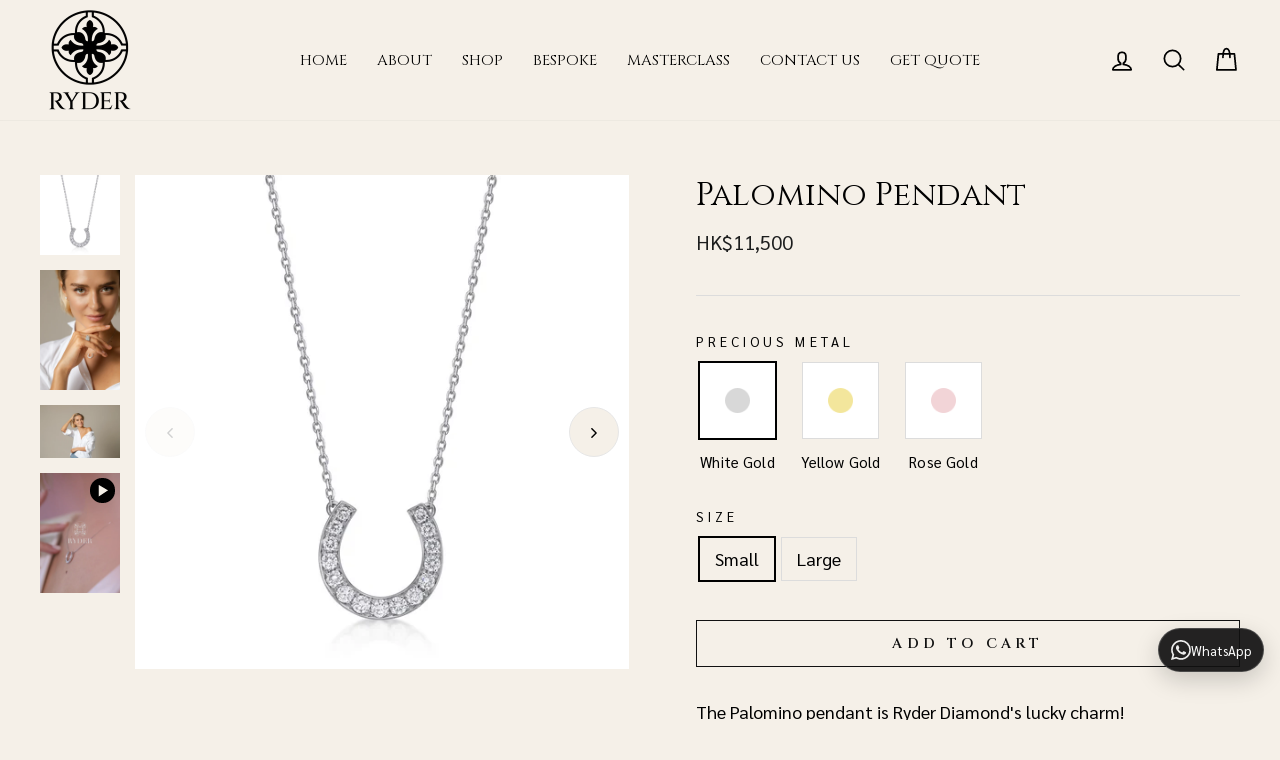

--- FILE ---
content_type: text/html; charset=utf-8
request_url: https://www.ryderdiamonds.com/collections/shop/products/palomino-pendant
body_size: 31787
content:
<!doctype html>
<html class="no-js" lang="en">
<head><meta name="google-site-verification" content="LeYpIgXPNDKB9_TxBIYChFBy8MX3NFf_VomOuQh_XQc" />
  <meta charset="utf-8">
  <meta http-equiv="X-UA-Compatible" content="IE=edge,chrome=1">
  <meta name="viewport" content="width=device-width,initial-scale=1">
  <meta name="theme-color" content="#f5f0e8">
  <link rel="canonical" href="https://www.ryderdiamonds.com/products/palomino-pendant">
  <link rel="canonical" href="https://www.ryderdiamonds.com/products/palomino-pendant">
  <link rel="preconnect" href="https://cdn.shopify.com">
  <link rel="preconnect" href="https://fonts.shopifycdn.com">
  <link rel="preconnect" href="https://fonts.googleapis.com">
<link rel="preconnect" href="https://fonts.gstatic.com" crossorigin>
<link href="https://fonts.googleapis.com/css2?family=Cinzel:wght@400;500;600;700;800;900&family=Sarabun:wght@300;400;500;600&display=swap" rel="stylesheet">


  <link rel="dns-prefetch" href="https://productreviews.shopifycdn.com">
  <link rel="dns-prefetch" href="https://ajax.googleapis.com">
  <link rel="dns-prefetch" href="https://maps.googleapis.com">
  <link rel="dns-prefetch" href="https://maps.gstatic.com">
  <!-- Global site tag (gtag.js) - Google Analytics -->
<script async src="https://www.googletagmanager.com/gtag/js?id=G-TWS0QSFF9N"></script>
<script>
  window.dataLayer = window.dataLayer || [];
  function gtag(){dataLayer.push(arguments);}
  gtag('js', new Date());

  gtag('config', 'G-TWS0QSFF9N');
</script>

  
  <!-- Google Tag Manager -->
<script>(function(w,d,s,l,i){w[l]=w[l]||[];w[l].push({'gtm.start':
new Date().getTime(),event:'gtm.js'});var f=d.getElementsByTagName(s)[0],
j=d.createElement(s),dl=l!='dataLayer'?'&l='+l:'';j.async=true;j.src=
'https://www.googletagmanager.com/gtm.js?id='+i+dl;f.parentNode.insertBefore(j,f);
})(window,document,'script','dataLayer','GTM-W88BBH2');</script>
<!-- End Google Tag Manager -->
  <!-- Google Tag Manager -->
<script>(function(w,d,s,l,i){w[l]=w[l]||[];w[l].push({'gtm.start':
new Date().getTime(),event:'gtm.js'});var f=d.getElementsByTagName(s)[0],
j=d.createElement(s),dl=l!='dataLayer'?'&l='+l:'';j.async=true;j.src=
'https://www.googletagmanager.com/gtm.js?id='+i+dl;f.parentNode.insertBefore(j,f);
})(window,document,'script','dataLayer','GTM-WLXM9B63');</script>
<!-- End Google Tag Manager --><link rel="shortcut icon" href="//www.ryderdiamonds.com/cdn/shop/files/ryder-favicon-32x32-2_32x32.png?v=1618486655" type="image/png" /><title>Palomino Pendant
&ndash; Ryder Diamonds
</title>
<meta name="description" content="The Palomino pendant is Ryder Diamond&#39;s lucky charm!Handcrafted in your choice of 18K White Gold, 18K Yellow Gold, and 18K Rose Gold, the large Palomino pendant has approximately 0.50ct of brilliant-cut diamonds, and the small version is set with approximately 0.10ct of round brilliant cut diamonds. All diamonds are D-"><meta property="og:site_name" content="Ryder Diamonds">
  <meta property="og:url" content="https://www.ryderdiamonds.com/products/palomino-pendant">
  <meta property="og:title" content="Palomino Pendant">
  <meta property="og:type" content="product">
  <meta property="og:description" content="The Palomino pendant is Ryder Diamond&#39;s lucky charm!Handcrafted in your choice of 18K White Gold, 18K Yellow Gold, and 18K Rose Gold, the large Palomino pendant has approximately 0.50ct of brilliant-cut diamonds, and the small version is set with approximately 0.10ct of round brilliant cut diamonds. All diamonds are D-"><meta property="og:image" content="http://www.ryderdiamonds.com/cdn/shop/products/Palomino_pendant_white_1200x1200.jpg?v=1620843921"><meta property="og:image" content="http://www.ryderdiamonds.com/cdn/shop/products/IMG_5174_1200x1200.jpg?v=1620843921"><meta property="og:image" content="http://www.ryderdiamonds.com/cdn/shop/products/IMG_5139_1200x1200.jpg?v=1620843921">
  <meta property="og:image:secure_url" content="https://www.ryderdiamonds.com/cdn/shop/products/Palomino_pendant_white_1200x1200.jpg?v=1620843921"><meta property="og:image:secure_url" content="https://www.ryderdiamonds.com/cdn/shop/products/IMG_5174_1200x1200.jpg?v=1620843921"><meta property="og:image:secure_url" content="https://www.ryderdiamonds.com/cdn/shop/products/IMG_5139_1200x1200.jpg?v=1620843921">
  <meta name="twitter:site" content="@">
  <meta name="twitter:card" content="summary_large_image">
  <meta name="twitter:title" content="Palomino Pendant">
  <meta name="twitter:description" content="The Palomino pendant is Ryder Diamond&#39;s lucky charm!Handcrafted in your choice of 18K White Gold, 18K Yellow Gold, and 18K Rose Gold, the large Palomino pendant has approximately 0.50ct of brilliant-cut diamonds, and the small version is set with approximately 0.10ct of round brilliant cut diamonds. All diamonds are D-">
<style data-shopify>@font-face {
  font-family: "Bodoni Moda";
  font-weight: 400;
  font-style: normal;
  font-display: swap;
  src: url("//www.ryderdiamonds.com/cdn/fonts/bodoni_moda/bodonimoda_n4.025af1859727a91866b3c708393a6dc972156491.woff2") format("woff2"),
       url("//www.ryderdiamonds.com/cdn/fonts/bodoni_moda/bodonimoda_n4.aebb4417dfed0dc5ec4a330249c3862add089916.woff") format("woff");
}

  @font-face {
  font-family: "Josefin Sans";
  font-weight: 300;
  font-style: normal;
  font-display: swap;
  src: url("//www.ryderdiamonds.com/cdn/fonts/josefin_sans/josefinsans_n3.374d5f789b55dc43ab676daa4d4b2e3218eb6d25.woff2") format("woff2"),
       url("//www.ryderdiamonds.com/cdn/fonts/josefin_sans/josefinsans_n3.96e999b56a2455ae25366c2fa92b6bd8280af01a.woff") format("woff");
}


  @font-face {
  font-family: "Josefin Sans";
  font-weight: 600;
  font-style: normal;
  font-display: swap;
  src: url("//www.ryderdiamonds.com/cdn/fonts/josefin_sans/josefinsans_n6.afe095792949c54ae236c64ec95a9caea4be35d6.woff2") format("woff2"),
       url("//www.ryderdiamonds.com/cdn/fonts/josefin_sans/josefinsans_n6.0ea222c12f299e43fa61b9245ec23b623ebeb1e9.woff") format("woff");
}

  @font-face {
  font-family: "Josefin Sans";
  font-weight: 300;
  font-style: italic;
  font-display: swap;
  src: url("//www.ryderdiamonds.com/cdn/fonts/josefin_sans/josefinsans_i3.fa135db3a1aedba72fa0faddcfc63015a658db80.woff2") format("woff2"),
       url("//www.ryderdiamonds.com/cdn/fonts/josefin_sans/josefinsans_i3.7b6eb36e9626277bd8a95b07388a9e1123f85281.woff") format("woff");
}

  @font-face {
  font-family: "Josefin Sans";
  font-weight: 600;
  font-style: italic;
  font-display: swap;
  src: url("//www.ryderdiamonds.com/cdn/fonts/josefin_sans/josefinsans_i6.7a9f0e99230d38dd3e0abe7ca5ca23f913d05281.woff2") format("woff2"),
       url("//www.ryderdiamonds.com/cdn/fonts/josefin_sans/josefinsans_i6.67c153e9e49a5dd7b6b7058351ca5c215b18a446.woff") format("woff");
}

</style><link href="//www.ryderdiamonds.com/cdn/shop/t/58/assets/theme.css?v=12163039516515500001769196245" rel="stylesheet" type="text/css" media="all" />
  <link href="//www.ryderdiamonds.com/cdn/shop/t/58/assets/custom.scss.css?v=141927606595285381321769191079" rel="stylesheet" type="text/css" media="all" />
<style data-shopify>:root {
    --typeHeaderPrimary: "Bodoni Moda";
    --typeHeaderFallback: serif;
    --typeHeaderSize: 38px;
    --typeHeaderWeight: 400;
    --typeHeaderLineHeight: 1;
    --typeHeaderSpacing: 0.0em;

    --typeBasePrimary:"Josefin Sans";
    --typeBaseFallback:sans-serif;
    --typeBaseSize: 16px;
    --typeBaseWeight: 300;
    --typeBaseSpacing: 0.025em;
    --typeBaseLineHeight: 1.6;

    --typeCollectionTitle: 18px;

    --iconWeight: 4px;
    --iconLinecaps: round;

    
      --buttonRadius: 0px;
    

    --colorGridOverlayOpacity: 0.1;
  }
}</style><script>
    document.documentElement.className = document.documentElement.className.replace('no-js', 'js');

    window.theme = window.theme || {};
    theme.routes = {
      cart: "/cart",
      cartAdd: "/cart/add.js",
      cartChange: "/cart/change"
    };
    theme.strings = {
      soldOut: "Sold Out",
      unavailable: "Unavailable",
      stockLabel: "Only [count] items in stock!",
      willNotShipUntil: "Will not ship until [date]",
      willBeInStockAfter: "Will be in stock after [date]",
      waitingForStock: "Inventory on the way",
      savePrice: "Save [saved_amount]",
      cartEmpty: "Your cart is currently empty.",
      cartTermsConfirmation: "You must agree with the terms and conditions of sales to check out"
    };
    theme.settings = {
      dynamicVariantsEnable: true,
      dynamicVariantType: "button",
      cartType: "drawer",
      moneyFormat: "HK${{ amount_no_decimals }}",
      saveType: "dollar",
      recentlyViewedEnabled: false,
      predictiveSearch: true,
      predictiveSearchType: "product",
      inventoryThreshold: 10,
      quickView: false,
      themeName: 'Impulse',
      themeVersion: "3.4.0"
    };
  </script>

  <script>window.performance && window.performance.mark && window.performance.mark('shopify.content_for_header.start');</script><meta name="google-site-verification" content="fqNwtr7bR48Om8lBhBnkL-GarzsZfWTBhDX2RgRUsPY">
<meta id="shopify-digital-wallet" name="shopify-digital-wallet" content="/8493878/digital_wallets/dialog">
<meta name="shopify-checkout-api-token" content="872bdd993c3604531e064d9a14c01554">
<meta id="in-context-paypal-metadata" data-shop-id="8493878" data-venmo-supported="false" data-environment="production" data-locale="en_US" data-paypal-v4="true" data-currency="HKD">
<link rel="alternate" type="application/json+oembed" href="https://www.ryderdiamonds.com/products/palomino-pendant.oembed">
<script async="async" src="/checkouts/internal/preloads.js?locale=en-HK"></script>
<script id="shopify-features" type="application/json">{"accessToken":"872bdd993c3604531e064d9a14c01554","betas":["rich-media-storefront-analytics"],"domain":"www.ryderdiamonds.com","predictiveSearch":true,"shopId":8493878,"locale":"en"}</script>
<script>var Shopify = Shopify || {};
Shopify.shop = "ryderdiamonds.myshopify.com";
Shopify.locale = "en";
Shopify.currency = {"active":"HKD","rate":"1.0"};
Shopify.country = "HK";
Shopify.theme = {"name":"Ryder Theme  | New Design 24\/01\/26","id":138005020806,"schema_name":"Ryder Diamonds","schema_version":"1.0.1","theme_store_id":null,"role":"main"};
Shopify.theme.handle = "null";
Shopify.theme.style = {"id":null,"handle":null};
Shopify.cdnHost = "www.ryderdiamonds.com/cdn";
Shopify.routes = Shopify.routes || {};
Shopify.routes.root = "/";</script>
<script type="module">!function(o){(o.Shopify=o.Shopify||{}).modules=!0}(window);</script>
<script>!function(o){function n(){var o=[];function n(){o.push(Array.prototype.slice.apply(arguments))}return n.q=o,n}var t=o.Shopify=o.Shopify||{};t.loadFeatures=n(),t.autoloadFeatures=n()}(window);</script>
<script id="shop-js-analytics" type="application/json">{"pageType":"product"}</script>
<script defer="defer" async type="module" src="//www.ryderdiamonds.com/cdn/shopifycloud/shop-js/modules/v2/client.init-shop-cart-sync_BT-GjEfc.en.esm.js"></script>
<script defer="defer" async type="module" src="//www.ryderdiamonds.com/cdn/shopifycloud/shop-js/modules/v2/chunk.common_D58fp_Oc.esm.js"></script>
<script defer="defer" async type="module" src="//www.ryderdiamonds.com/cdn/shopifycloud/shop-js/modules/v2/chunk.modal_xMitdFEc.esm.js"></script>
<script type="module">
  await import("//www.ryderdiamonds.com/cdn/shopifycloud/shop-js/modules/v2/client.init-shop-cart-sync_BT-GjEfc.en.esm.js");
await import("//www.ryderdiamonds.com/cdn/shopifycloud/shop-js/modules/v2/chunk.common_D58fp_Oc.esm.js");
await import("//www.ryderdiamonds.com/cdn/shopifycloud/shop-js/modules/v2/chunk.modal_xMitdFEc.esm.js");

  window.Shopify.SignInWithShop?.initShopCartSync?.({"fedCMEnabled":true,"windoidEnabled":true});

</script>
<script>(function() {
  var isLoaded = false;
  function asyncLoad() {
    if (isLoaded) return;
    isLoaded = true;
    var urls = ["https:\/\/cdn.eggflow.com\/v1\/en_US\/giveaway.js?init=5e25458d48d34\u0026app=giveaway\u0026shop=ryderdiamonds.myshopify.com","https:\/\/cdn.shopify.com\/s\/files\/1\/0849\/3878\/t\/14\/assets\/globo.formbuilder.init.js?shop=ryderdiamonds.myshopify.com","https:\/\/cdn.tabarn.app\/cdn\/automatic-discount\/automatic-discount-v2.min.js?shop=ryderdiamonds.myshopify.com","\/\/www.powr.io\/powr.js?powr-token=ryderdiamonds.myshopify.com\u0026external-type=shopify\u0026shop=ryderdiamonds.myshopify.com"];
    for (var i = 0; i < urls.length; i++) {
      var s = document.createElement('script');
      s.type = 'text/javascript';
      s.async = true;
      s.src = urls[i];
      var x = document.getElementsByTagName('script')[0];
      x.parentNode.insertBefore(s, x);
    }
  };
  if(window.attachEvent) {
    window.attachEvent('onload', asyncLoad);
  } else {
    window.addEventListener('load', asyncLoad, false);
  }
})();</script>
<script id="__st">var __st={"a":8493878,"offset":28800,"reqid":"91e2199e-f966-43d4-9a33-5300de4b5b93-1769320179","pageurl":"www.ryderdiamonds.com\/collections\/shop\/products\/palomino-pendant","u":"774d88ac50ae","p":"product","rtyp":"product","rid":556212027437};</script>
<script>window.ShopifyPaypalV4VisibilityTracking = true;</script>
<script id="captcha-bootstrap">!function(){'use strict';const t='contact',e='account',n='new_comment',o=[[t,t],['blogs',n],['comments',n],[t,'customer']],c=[[e,'customer_login'],[e,'guest_login'],[e,'recover_customer_password'],[e,'create_customer']],r=t=>t.map((([t,e])=>`form[action*='/${t}']:not([data-nocaptcha='true']) input[name='form_type'][value='${e}']`)).join(','),a=t=>()=>t?[...document.querySelectorAll(t)].map((t=>t.form)):[];function s(){const t=[...o],e=r(t);return a(e)}const i='password',u='form_key',d=['recaptcha-v3-token','g-recaptcha-response','h-captcha-response',i],f=()=>{try{return window.sessionStorage}catch{return}},m='__shopify_v',_=t=>t.elements[u];function p(t,e,n=!1){try{const o=window.sessionStorage,c=JSON.parse(o.getItem(e)),{data:r}=function(t){const{data:e,action:n}=t;return t[m]||n?{data:e,action:n}:{data:t,action:n}}(c);for(const[e,n]of Object.entries(r))t.elements[e]&&(t.elements[e].value=n);n&&o.removeItem(e)}catch(o){console.error('form repopulation failed',{error:o})}}const l='form_type',E='cptcha';function T(t){t.dataset[E]=!0}const w=window,h=w.document,L='Shopify',v='ce_forms',y='captcha';let A=!1;((t,e)=>{const n=(g='f06e6c50-85a8-45c8-87d0-21a2b65856fe',I='https://cdn.shopify.com/shopifycloud/storefront-forms-hcaptcha/ce_storefront_forms_captcha_hcaptcha.v1.5.2.iife.js',D={infoText:'Protected by hCaptcha',privacyText:'Privacy',termsText:'Terms'},(t,e,n)=>{const o=w[L][v],c=o.bindForm;if(c)return c(t,g,e,D).then(n);var r;o.q.push([[t,g,e,D],n]),r=I,A||(h.body.append(Object.assign(h.createElement('script'),{id:'captcha-provider',async:!0,src:r})),A=!0)});var g,I,D;w[L]=w[L]||{},w[L][v]=w[L][v]||{},w[L][v].q=[],w[L][y]=w[L][y]||{},w[L][y].protect=function(t,e){n(t,void 0,e),T(t)},Object.freeze(w[L][y]),function(t,e,n,w,h,L){const[v,y,A,g]=function(t,e,n){const i=e?o:[],u=t?c:[],d=[...i,...u],f=r(d),m=r(i),_=r(d.filter((([t,e])=>n.includes(e))));return[a(f),a(m),a(_),s()]}(w,h,L),I=t=>{const e=t.target;return e instanceof HTMLFormElement?e:e&&e.form},D=t=>v().includes(t);t.addEventListener('submit',(t=>{const e=I(t);if(!e)return;const n=D(e)&&!e.dataset.hcaptchaBound&&!e.dataset.recaptchaBound,o=_(e),c=g().includes(e)&&(!o||!o.value);(n||c)&&t.preventDefault(),c&&!n&&(function(t){try{if(!f())return;!function(t){const e=f();if(!e)return;const n=_(t);if(!n)return;const o=n.value;o&&e.removeItem(o)}(t);const e=Array.from(Array(32),(()=>Math.random().toString(36)[2])).join('');!function(t,e){_(t)||t.append(Object.assign(document.createElement('input'),{type:'hidden',name:u})),t.elements[u].value=e}(t,e),function(t,e){const n=f();if(!n)return;const o=[...t.querySelectorAll(`input[type='${i}']`)].map((({name:t})=>t)),c=[...d,...o],r={};for(const[a,s]of new FormData(t).entries())c.includes(a)||(r[a]=s);n.setItem(e,JSON.stringify({[m]:1,action:t.action,data:r}))}(t,e)}catch(e){console.error('failed to persist form',e)}}(e),e.submit())}));const S=(t,e)=>{t&&!t.dataset[E]&&(n(t,e.some((e=>e===t))),T(t))};for(const o of['focusin','change'])t.addEventListener(o,(t=>{const e=I(t);D(e)&&S(e,y())}));const B=e.get('form_key'),M=e.get(l),P=B&&M;t.addEventListener('DOMContentLoaded',(()=>{const t=y();if(P)for(const e of t)e.elements[l].value===M&&p(e,B);[...new Set([...A(),...v().filter((t=>'true'===t.dataset.shopifyCaptcha))])].forEach((e=>S(e,t)))}))}(h,new URLSearchParams(w.location.search),n,t,e,['guest_login'])})(!1,!0)}();</script>
<script integrity="sha256-4kQ18oKyAcykRKYeNunJcIwy7WH5gtpwJnB7kiuLZ1E=" data-source-attribution="shopify.loadfeatures" defer="defer" src="//www.ryderdiamonds.com/cdn/shopifycloud/storefront/assets/storefront/load_feature-a0a9edcb.js" crossorigin="anonymous"></script>
<script data-source-attribution="shopify.dynamic_checkout.dynamic.init">var Shopify=Shopify||{};Shopify.PaymentButton=Shopify.PaymentButton||{isStorefrontPortableWallets:!0,init:function(){window.Shopify.PaymentButton.init=function(){};var t=document.createElement("script");t.src="https://www.ryderdiamonds.com/cdn/shopifycloud/portable-wallets/latest/portable-wallets.en.js",t.type="module",document.head.appendChild(t)}};
</script>
<script data-source-attribution="shopify.dynamic_checkout.buyer_consent">
  function portableWalletsHideBuyerConsent(e){var t=document.getElementById("shopify-buyer-consent"),n=document.getElementById("shopify-subscription-policy-button");t&&n&&(t.classList.add("hidden"),t.setAttribute("aria-hidden","true"),n.removeEventListener("click",e))}function portableWalletsShowBuyerConsent(e){var t=document.getElementById("shopify-buyer-consent"),n=document.getElementById("shopify-subscription-policy-button");t&&n&&(t.classList.remove("hidden"),t.removeAttribute("aria-hidden"),n.addEventListener("click",e))}window.Shopify?.PaymentButton&&(window.Shopify.PaymentButton.hideBuyerConsent=portableWalletsHideBuyerConsent,window.Shopify.PaymentButton.showBuyerConsent=portableWalletsShowBuyerConsent);
</script>
<script data-source-attribution="shopify.dynamic_checkout.cart.bootstrap">document.addEventListener("DOMContentLoaded",(function(){function t(){return document.querySelector("shopify-accelerated-checkout-cart, shopify-accelerated-checkout")}if(t())Shopify.PaymentButton.init();else{new MutationObserver((function(e,n){t()&&(Shopify.PaymentButton.init(),n.disconnect())})).observe(document.body,{childList:!0,subtree:!0})}}));
</script>
<link id="shopify-accelerated-checkout-styles" rel="stylesheet" media="screen" href="https://www.ryderdiamonds.com/cdn/shopifycloud/portable-wallets/latest/accelerated-checkout-backwards-compat.css" crossorigin="anonymous">
<style id="shopify-accelerated-checkout-cart">
        #shopify-buyer-consent {
  margin-top: 1em;
  display: inline-block;
  width: 100%;
}

#shopify-buyer-consent.hidden {
  display: none;
}

#shopify-subscription-policy-button {
  background: none;
  border: none;
  padding: 0;
  text-decoration: underline;
  font-size: inherit;
  cursor: pointer;
}

#shopify-subscription-policy-button::before {
  box-shadow: none;
}

      </style>

<script>window.performance && window.performance.mark && window.performance.mark('shopify.content_for_header.end');</script>

  <script src="//www.ryderdiamonds.com/cdn/shop/t/58/assets/vendor-scripts-v7.js" defer="defer"></script><script src="//www.ryderdiamonds.com/cdn/shop/t/58/assets/masonry.pkgd.min.js?v=52946867241060388171769191079" defer="defer"></script>
  <script src="//www.ryderdiamonds.com/cdn/shop/t/58/assets/theme.js?v=133473934860311375291769191079" defer="defer"></script>
  
  <script>
if(document.documentElement.innerHTML.match(/https:\\\/\\\/mincart-react.molsoftapps.com\\\/js\\\/mincart.js/)){ 
    var mincartSettings = {
        texts : {}
    };

    var newCartItems = {};
    var cartItems = {};


document.addEventListener('DOMContentLoaded', function () {
    mincartSettings.checkoutButtonsText = '[name="checkout"]:not([id^="restrict-shipping"]):not(.wn-net-order-button), [name="chekout"], [name="checkoutButton"]:not([id^="restrict-shipping"]):not(.wn-net-order-button), button[onclick="window.location=\'/checkout\'"]:not([id^="restrict-shipping"]):not(.wn-net-order-button), form[action^=\'/checkout\'] input[value=\'Checkout\']:not([id^="restrict-shipping"]):not(.wn-net-order-button), .blockCheckout:not([id^="restrict-shipping"]):not(.wn-net-order-button), [href^="/checkout"]:not([id^="restrict-shipping"]):not(.wn-net-order-button), [href^="checkout"]:not([id^="restrict-shipping"]):not(.wn-net-order-button), form[action^=\'/checkout\'] input[type=\'submit\']:not([id^="restrict-shipping"]):not(.wn-net-order-button), .ConversionDriverCart--checkout:not([id^="restrict-shipping"]):not(.wn-net-order-button), .checkout-button:not([id^="restrict-shipping"]):not(.wn-net-order-button), form[action^=\'/checkout\'] button[type=\'submit\']:not([id^="restrict-shipping"]):not(.wn-net-order-button), .mincart-state-unlocked:not([id^="restrict-shipping"]):not(.wn-net-order-button), .mincart-state-refresh:not([id^="restrict-shipping"]):not(.wn-net-order-button), .mincart-state-popup:not([id^="restrict-shipping"]):not(.wn-net-order-button), .mincart-state-loading';
    mincartSettings.checkoutButtons = document.querySelectorAll(mincartSettings.checkoutButtonsText);
    mincartSettings.additionalCheckoutText = ".additional-checkout-buttons, .additional-checkout-button, #additional-checkout-buttons, #dynamic-checkout-cart";
    mincartSettings.additionalCheckout = document.querySelectorAll(mincartSettings.additionalCheckoutText);

        for(var i = 0; i < mincartSettings.checkoutButtons.length; i++){
            mincartSettings.checkoutButtons[i].disabled = true;
        }
        for(var i = 0; i < mincartSettings.additionalCheckout.length; i++){
            mincartSettings.additionalCheckout[i].classList.add('mincartDisabled');
        }

        
            mincartSettings.addProductButton = document.querySelectorAll('[name="add"]');

            
                for(var i = 0; i < mincartSettings.addProductButton.length; i++){
                    mincartSettings.addProductButton[i].disabled = true;
                }
            
        

        (function () {
            var loadScript = function loadScript(url, callback) {

                var script = document.createElement("script");
                script.type = "text/javascript";

                // If the browser is Internet Explorer.
                if (script.readyState) {
                    script.onreadystatechange = function () {
                        if (script.readyState == "loaded" || script.readyState == "complete") {
                            script.onreadystatechange = null;
                            callback();
                        }
                    };
                    // For any other browser.
                } else {
                    script.onload = function () {
                        callback();
                    };
                }

                script.src = url;
                document.getElementsByTagName("head")[0].appendChild(script);
            };

            /* This is my app's JavaScript */
            var myAppJavaScript = function myAppJavaScript($) {
                mincartSettings.currentPage = "product";
                mincartSettings.checkoutButtons = $(mincartSettings.checkoutButtonsText);
                mincartSettings.additionalCheckout = $(mincartSettings.additionalCheckoutText);

                mincartSettings.checkoutButtons.each(function(){
                    if($(this).is('input')){
                        mincartSettings.texts.checkoutText = $(this).val();
                        return false;
                    }
                    else{
                        mincartSettings.texts.checkoutText = $(this).html();
                    }
                });
                
                if(mincartSettings.checkoutButtons.is('input')){
                    mincartSettings.checkoutButtons.addClass('mincartDisabled');
                    mincartSettings.checkoutButtons.val("Loading");
                }
                else{
                    mincartSettings.checkoutButtons.addClass('mincartDisabled');
                    mincartSettings.checkoutButtons.html("Loading");
                }

                
                    mincartSettings.addProductButton = $('[name="add"]');

                    if(mincartSettings.addProductButton.is('input')){
                        mincartSettings.texts.addProductButton = mincartSettings.addProductButton.val();
                    }
                    else{
                        const buttonInnerText = mincartSettings.addProductButton.find("[data-add-to-cart-text]");
                        if(buttonInnerText.length) {
                            mincartSettings.texts.addProductButton = buttonInnerText.html();
                        }
                        else {
                            mincartSettings.texts.addProductButton = mincartSettings.addProductButton.html();
                        }
                    }

                    
                        if(mincartSettings.addProductButton.is('input')){
                            mincartSettings.addProductButton.addClass('mincartDisabled');
                            mincartSettings.addProductButton.val("Loading");
                        }
                        else{
                            mincartSettings.addProductButton.addClass('mincartDisabled');

                            const buttonInnerText = mincartSettings.addProductButton.find("[data-add-to-cart-text]");
                            if(buttonInnerText.length) {
                                buttonInnerText.html("Loading");
                            }
                            else {
                                mincartSettings.addProductButton.html("Loading");
                            }
                            
                        }
                    
                
                
                
                mincartSettings.itemsInCart = [];

                mincartSettings.currentProduct = {
                    "product_id": 556212027437,
                    "Collection": [{"id":142297006125,"handle":"all","title":"All","updated_at":"2025-09-23T20:52:33+08:00","body_html":"","published_at":"2019-09-10T13:06:30+08:00","sort_order":"manual","template_suffix":"","disjunctive":false,"rules":[{"column":"tag","relation":"equals","condition":"nobespoke"}],"published_scope":"global"},{"id":262696206470,"handle":"christmas-party-2021","title":"Christmas Party 2021","updated_at":"2025-09-23T20:52:33+08:00","body_html":"\u003ch2 style=\"padding-top: 2%; padding-bottom: 2%; line-height:1.4; \"\u003eWe are so excited you will be able to join us for our Christmas Party!\u2028  \u003c\/h2\u003e\n\u003cp\u003ePlease share the email with anyone you think would love to also join us.\u003c\/p\u003e\n\u003cp\u003eSee you on the 18th, and in the meantime please browse our 'Ready to Wear' Collection below...\u003c\/p\u003e\n\u003cdiv style=\"text-align: center;\"\u003e\u003cimg src=\"https:\/\/cdn.shopify.com\/s\/files\/1\/0849\/3878\/files\/ryder_diamonds_-_xmas_invite_-_online.png?v=1635944953\" style=\"margin-top: 20px; float: none;\"\u003e\u003c\/div\u003e\n\u003cdiv style=\"text-align: center;\"\u003e\u003c\/div\u003e\n\u003ch2 style=\"text-align: center;\"\u003e\u003c\/h2\u003e\n\u003ch2 style=\"text-align: center; padding-top: 5%;\"\u003eReady to wear collection\u003c\/h2\u003e\n\u003cp\u003e \u003c\/p\u003e\n\u003cstyle\u003e\u003c!--\n.section-header__title{\n    padding-top: 5%;\n}\n\np {\n    font-size: 24px;\n    font-family: ChantillyLight;\n}\n\n.ryder-story-subtitle span {\n    text-align: center;\n    font-size: 55px;\n    font-family: BrittneyQueen;\n--\u003e\u003c\/style\u003e","published_at":"2021-11-03T20:54:37+08:00","sort_order":"best-selling","template_suffix":"","disjunctive":false,"rules":[{"column":"tag","relation":"equals","condition":"nobespoke"}],"published_scope":"global"},{"id":38555457,"handle":"necklaces","updated_at":"2025-05-19T19:14:13+08:00","published_at":"2015-05-05T12:11:00+08:00","sort_order":"manual","template_suffix":"","published_scope":"global","title":"Ryder Signature Necklaces","body_html":"\u003cdiv class=\"collection-copy\"\u003e\u003cbr\u003e\u003c\/div\u003e\n\u003cstyle\u003e\u003c!--\n.collection-copy {\n    margin-top: 20px;\n    font-family: ChantillyLight;\n    max-width: 1000px;\n    margin-left: auto;\n    margin-right: auto;\n}\n--\u003e\u003c\/style\u003e"},{"id":261638815878,"handle":"shop","title":"Shop","updated_at":"2025-09-23T20:52:33+08:00","body_html":"\u003c!--\n\u003cdiv class=\"collection-banner\"\u003e\u003cimg src=\"\/\/cdn.shopify.com\/s\/files\/1\/0849\/3878\/files\/collections-bespoke-general-03.jpg\" alt=\"\"\u003e\u003c\/div\u003e\n--\u003e\n\u003cdiv class=\"colection-copy\"\u003eThe core nature of Ryder Diamond’s business is bespoke. However, if time is not on your side, these ready-to-wear pieces have been handcrafted for immediate purchase. Upholding the integrity of the stones used in our bespoke pieces, each stone has been selected by our designers which provide the perfect grade for beauty, and value for money. If you would like to customise any of these pieces, please contact us about custom crafting.\u003c\/div\u003e\n\u003cdiv class=\"rider-divider\"\u003e\u003cimg src=\"\/\/cdn.shopify.com\/s\/files\/1\/0849\/3878\/files\/ryder-story-divider-2a.png\"\u003e\u003c\/div\u003e\n\u003cstyle\u003e\u003c!--\n.collection-banner{\n    max-width: 1420px;\n}\n.colection-copy {\n    margin-top: 20px;\n    font-family: ChantillyLight;\n    max-width: 960px;\n    margin-left: auto;\n    margin-right: auto;\n}\n.shopify-section:first-child {\n  margin-top: 0px;\n}\n.visible-mobile {\n  display: none !important;\n}\n.rider-divider {\n    margin-top: 20px;\n    max-width: 1000px;\n    margin-left: auto;\n    margin-right: auto;\n}\n@media (max-width: 767px) {\n  .visible-mobile {\n    display: inline !important;\n  }\n  .hidden-mobile {\n    display: none !important;\n  }\n.rider-divider {\n    display: none;\n}\n}\n--\u003e\u003c\/style\u003e","published_at":"2021-06-04T00:43:15+08:00","sort_order":"manual","template_suffix":"","disjunctive":false,"rules":[{"column":"tag","relation":"equals","condition":"nobespoke"}],"published_scope":"global"}],
                    "product_type": "necklace",
                    "Vendor": "Ryder",
                    "Tag": ["brilliant cut","necklace","nobespoke","ONLINE SHOP","pendant","rose gold","round brilliant","Ryder Collection","Ryder Diamonds","singular","white gold","yellow gold"],
                    "variants": [{"id":15193586794541,"title":"White Gold \/ Small","option1":"White Gold","option2":"Small","option3":null,"sku":"","requires_shipping":true,"taxable":true,"featured_image":null,"available":true,"name":"Palomino Pendant - White Gold \/ Small","public_title":"White Gold \/ Small","options":["White Gold","Small"],"price":1150000,"weight":0,"compare_at_price":1150000,"inventory_quantity":2,"inventory_management":"shopify","inventory_policy":"continue","barcode":"","requires_selling_plan":false,"selling_plan_allocations":[]},{"id":13850564689965,"title":"White Gold \/ Large","option1":"White Gold","option2":"Large","option3":null,"sku":"","requires_shipping":true,"taxable":false,"featured_image":null,"available":true,"name":"Palomino Pendant - White Gold \/ Large","public_title":"White Gold \/ Large","options":["White Gold","Large"],"price":2050000,"weight":0,"compare_at_price":2050000,"inventory_quantity":2,"inventory_management":"shopify","inventory_policy":"continue","barcode":"","requires_selling_plan":false,"selling_plan_allocations":[]},{"id":39355137982598,"title":"Yellow Gold \/ Small","option1":"Yellow Gold","option2":"Small","option3":null,"sku":"","requires_shipping":true,"taxable":true,"featured_image":null,"available":true,"name":"Palomino Pendant - Yellow Gold \/ Small","public_title":"Yellow Gold \/ Small","options":["Yellow Gold","Small"],"price":1150000,"weight":0,"compare_at_price":1150000,"inventory_quantity":0,"inventory_management":"shopify","inventory_policy":"continue","barcode":"","requires_selling_plan":false,"selling_plan_allocations":[]},{"id":39355138048134,"title":"Yellow Gold \/ Large","option1":"Yellow Gold","option2":"Large","option3":null,"sku":"","requires_shipping":true,"taxable":false,"featured_image":null,"available":true,"name":"Palomino Pendant - Yellow Gold \/ Large","public_title":"Yellow Gold \/ Large","options":["Yellow Gold","Large"],"price":2050000,"weight":0,"compare_at_price":2050000,"inventory_quantity":0,"inventory_management":"shopify","inventory_policy":"continue","barcode":"","requires_selling_plan":false,"selling_plan_allocations":[]},{"id":39355138441350,"title":"Rose Gold \/ Small","option1":"Rose Gold","option2":"Small","option3":null,"sku":"","requires_shipping":true,"taxable":true,"featured_image":null,"available":true,"name":"Palomino Pendant - Rose Gold \/ Small","public_title":"Rose Gold \/ Small","options":["Rose Gold","Small"],"price":1150000,"weight":0,"compare_at_price":1150000,"inventory_quantity":0,"inventory_management":"shopify","inventory_policy":"continue","barcode":"","requires_selling_plan":false,"selling_plan_allocations":[]},{"id":39355138474118,"title":"Rose Gold \/ Large","option1":"Rose Gold","option2":"Large","option3":null,"sku":"","requires_shipping":true,"taxable":false,"featured_image":null,"available":true,"name":"Palomino Pendant - Rose Gold \/ Large","public_title":"Rose Gold \/ Large","options":["Rose Gold","Large"],"price":2050000,"weight":0,"compare_at_price":2050000,"inventory_quantity":0,"inventory_management":"shopify","inventory_policy":"continue","barcode":"","requires_selling_plan":false,"selling_plan_allocations":[]}],
                    "price": 1150000,
                    "min": null,
                    "max": null
                };

                mincartSettings.customer = null;

                $("input[name^=updates]").each(function(){
                    cartItems[$(this).attr('id')] = $(this).val();
                    newCartItems[$(this).attr('id')] = $(this).val();

                    $(this).bind("propertychange change keyup input paste", function(){
                        $("input[name^=updates]").each(function(){
                            newCartItems[$(this).attr('id')] = $(this).val();
                        })
                    })
                });
            };

            if (typeof jQuery === 'undefined' || parseFloat(jQuery.fn.jquery) < 3.0 || !jQuery.ajax) {
                loadScript('//mincart-react.molsoftapps.com/js/jquery.min.js', function () {
                    var jQuery331 = jQuery.noConflict(true);
                    myAppJavaScript(jQuery331);
                });
            } else {
                myAppJavaScript(jQuery);
            }
        })();
    });
}
</script>

<style>
    .mincartDisabled{
        pointer-events: none !important;
    }
</style>


<script>window.POWR_DISABLE = true;</script>

<link href="https://monorail-edge.shopifysvc.com" rel="dns-prefetch">
<script>(function(){if ("sendBeacon" in navigator && "performance" in window) {try {var session_token_from_headers = performance.getEntriesByType('navigation')[0].serverTiming.find(x => x.name == '_s').description;} catch {var session_token_from_headers = undefined;}var session_cookie_matches = document.cookie.match(/_shopify_s=([^;]*)/);var session_token_from_cookie = session_cookie_matches && session_cookie_matches.length === 2 ? session_cookie_matches[1] : "";var session_token = session_token_from_headers || session_token_from_cookie || "";function handle_abandonment_event(e) {var entries = performance.getEntries().filter(function(entry) {return /monorail-edge.shopifysvc.com/.test(entry.name);});if (!window.abandonment_tracked && entries.length === 0) {window.abandonment_tracked = true;var currentMs = Date.now();var navigation_start = performance.timing.navigationStart;var payload = {shop_id: 8493878,url: window.location.href,navigation_start,duration: currentMs - navigation_start,session_token,page_type: "product"};window.navigator.sendBeacon("https://monorail-edge.shopifysvc.com/v1/produce", JSON.stringify({schema_id: "online_store_buyer_site_abandonment/1.1",payload: payload,metadata: {event_created_at_ms: currentMs,event_sent_at_ms: currentMs}}));}}window.addEventListener('pagehide', handle_abandonment_event);}}());</script>
<script id="web-pixels-manager-setup">(function e(e,d,r,n,o){if(void 0===o&&(o={}),!Boolean(null===(a=null===(i=window.Shopify)||void 0===i?void 0:i.analytics)||void 0===a?void 0:a.replayQueue)){var i,a;window.Shopify=window.Shopify||{};var t=window.Shopify;t.analytics=t.analytics||{};var s=t.analytics;s.replayQueue=[],s.publish=function(e,d,r){return s.replayQueue.push([e,d,r]),!0};try{self.performance.mark("wpm:start")}catch(e){}var l=function(){var e={modern:/Edge?\/(1{2}[4-9]|1[2-9]\d|[2-9]\d{2}|\d{4,})\.\d+(\.\d+|)|Firefox\/(1{2}[4-9]|1[2-9]\d|[2-9]\d{2}|\d{4,})\.\d+(\.\d+|)|Chrom(ium|e)\/(9{2}|\d{3,})\.\d+(\.\d+|)|(Maci|X1{2}).+ Version\/(15\.\d+|(1[6-9]|[2-9]\d|\d{3,})\.\d+)([,.]\d+|)( \(\w+\)|)( Mobile\/\w+|) Safari\/|Chrome.+OPR\/(9{2}|\d{3,})\.\d+\.\d+|(CPU[ +]OS|iPhone[ +]OS|CPU[ +]iPhone|CPU IPhone OS|CPU iPad OS)[ +]+(15[._]\d+|(1[6-9]|[2-9]\d|\d{3,})[._]\d+)([._]\d+|)|Android:?[ /-](13[3-9]|1[4-9]\d|[2-9]\d{2}|\d{4,})(\.\d+|)(\.\d+|)|Android.+Firefox\/(13[5-9]|1[4-9]\d|[2-9]\d{2}|\d{4,})\.\d+(\.\d+|)|Android.+Chrom(ium|e)\/(13[3-9]|1[4-9]\d|[2-9]\d{2}|\d{4,})\.\d+(\.\d+|)|SamsungBrowser\/([2-9]\d|\d{3,})\.\d+/,legacy:/Edge?\/(1[6-9]|[2-9]\d|\d{3,})\.\d+(\.\d+|)|Firefox\/(5[4-9]|[6-9]\d|\d{3,})\.\d+(\.\d+|)|Chrom(ium|e)\/(5[1-9]|[6-9]\d|\d{3,})\.\d+(\.\d+|)([\d.]+$|.*Safari\/(?![\d.]+ Edge\/[\d.]+$))|(Maci|X1{2}).+ Version\/(10\.\d+|(1[1-9]|[2-9]\d|\d{3,})\.\d+)([,.]\d+|)( \(\w+\)|)( Mobile\/\w+|) Safari\/|Chrome.+OPR\/(3[89]|[4-9]\d|\d{3,})\.\d+\.\d+|(CPU[ +]OS|iPhone[ +]OS|CPU[ +]iPhone|CPU IPhone OS|CPU iPad OS)[ +]+(10[._]\d+|(1[1-9]|[2-9]\d|\d{3,})[._]\d+)([._]\d+|)|Android:?[ /-](13[3-9]|1[4-9]\d|[2-9]\d{2}|\d{4,})(\.\d+|)(\.\d+|)|Mobile Safari.+OPR\/([89]\d|\d{3,})\.\d+\.\d+|Android.+Firefox\/(13[5-9]|1[4-9]\d|[2-9]\d{2}|\d{4,})\.\d+(\.\d+|)|Android.+Chrom(ium|e)\/(13[3-9]|1[4-9]\d|[2-9]\d{2}|\d{4,})\.\d+(\.\d+|)|Android.+(UC? ?Browser|UCWEB|U3)[ /]?(15\.([5-9]|\d{2,})|(1[6-9]|[2-9]\d|\d{3,})\.\d+)\.\d+|SamsungBrowser\/(5\.\d+|([6-9]|\d{2,})\.\d+)|Android.+MQ{2}Browser\/(14(\.(9|\d{2,})|)|(1[5-9]|[2-9]\d|\d{3,})(\.\d+|))(\.\d+|)|K[Aa][Ii]OS\/(3\.\d+|([4-9]|\d{2,})\.\d+)(\.\d+|)/},d=e.modern,r=e.legacy,n=navigator.userAgent;return n.match(d)?"modern":n.match(r)?"legacy":"unknown"}(),u="modern"===l?"modern":"legacy",c=(null!=n?n:{modern:"",legacy:""})[u],f=function(e){return[e.baseUrl,"/wpm","/b",e.hashVersion,"modern"===e.buildTarget?"m":"l",".js"].join("")}({baseUrl:d,hashVersion:r,buildTarget:u}),m=function(e){var d=e.version,r=e.bundleTarget,n=e.surface,o=e.pageUrl,i=e.monorailEndpoint;return{emit:function(e){var a=e.status,t=e.errorMsg,s=(new Date).getTime(),l=JSON.stringify({metadata:{event_sent_at_ms:s},events:[{schema_id:"web_pixels_manager_load/3.1",payload:{version:d,bundle_target:r,page_url:o,status:a,surface:n,error_msg:t},metadata:{event_created_at_ms:s}}]});if(!i)return console&&console.warn&&console.warn("[Web Pixels Manager] No Monorail endpoint provided, skipping logging."),!1;try{return self.navigator.sendBeacon.bind(self.navigator)(i,l)}catch(e){}var u=new XMLHttpRequest;try{return u.open("POST",i,!0),u.setRequestHeader("Content-Type","text/plain"),u.send(l),!0}catch(e){return console&&console.warn&&console.warn("[Web Pixels Manager] Got an unhandled error while logging to Monorail."),!1}}}}({version:r,bundleTarget:l,surface:e.surface,pageUrl:self.location.href,monorailEndpoint:e.monorailEndpoint});try{o.browserTarget=l,function(e){var d=e.src,r=e.async,n=void 0===r||r,o=e.onload,i=e.onerror,a=e.sri,t=e.scriptDataAttributes,s=void 0===t?{}:t,l=document.createElement("script"),u=document.querySelector("head"),c=document.querySelector("body");if(l.async=n,l.src=d,a&&(l.integrity=a,l.crossOrigin="anonymous"),s)for(var f in s)if(Object.prototype.hasOwnProperty.call(s,f))try{l.dataset[f]=s[f]}catch(e){}if(o&&l.addEventListener("load",o),i&&l.addEventListener("error",i),u)u.appendChild(l);else{if(!c)throw new Error("Did not find a head or body element to append the script");c.appendChild(l)}}({src:f,async:!0,onload:function(){if(!function(){var e,d;return Boolean(null===(d=null===(e=window.Shopify)||void 0===e?void 0:e.analytics)||void 0===d?void 0:d.initialized)}()){var d=window.webPixelsManager.init(e)||void 0;if(d){var r=window.Shopify.analytics;r.replayQueue.forEach((function(e){var r=e[0],n=e[1],o=e[2];d.publishCustomEvent(r,n,o)})),r.replayQueue=[],r.publish=d.publishCustomEvent,r.visitor=d.visitor,r.initialized=!0}}},onerror:function(){return m.emit({status:"failed",errorMsg:"".concat(f," has failed to load")})},sri:function(e){var d=/^sha384-[A-Za-z0-9+/=]+$/;return"string"==typeof e&&d.test(e)}(c)?c:"",scriptDataAttributes:o}),m.emit({status:"loading"})}catch(e){m.emit({status:"failed",errorMsg:(null==e?void 0:e.message)||"Unknown error"})}}})({shopId: 8493878,storefrontBaseUrl: "https://www.ryderdiamonds.com",extensionsBaseUrl: "https://extensions.shopifycdn.com/cdn/shopifycloud/web-pixels-manager",monorailEndpoint: "https://monorail-edge.shopifysvc.com/unstable/produce_batch",surface: "storefront-renderer",enabledBetaFlags: ["2dca8a86"],webPixelsConfigList: [{"id":"1112375430","configuration":"{\"accountID\":\"139396\"}","eventPayloadVersion":"v1","runtimeContext":"STRICT","scriptVersion":"d22b5691c62682d22357c5bcbea63a2b","type":"APP","apiClientId":1892941825,"privacyPurposes":["ANALYTICS","MARKETING","SALE_OF_DATA"],"dataSharingAdjustments":{"protectedCustomerApprovalScopes":[]}},{"id":"375029894","configuration":"{\"config\":\"{\\\"pixel_id\\\":\\\"G-TWS0QSFF9N\\\",\\\"target_country\\\":\\\"HK\\\",\\\"gtag_events\\\":[{\\\"type\\\":\\\"search\\\",\\\"action_label\\\":\\\"G-TWS0QSFF9N\\\"},{\\\"type\\\":\\\"begin_checkout\\\",\\\"action_label\\\":\\\"G-TWS0QSFF9N\\\"},{\\\"type\\\":\\\"view_item\\\",\\\"action_label\\\":[\\\"G-TWS0QSFF9N\\\",\\\"MC-CVXCR0KBNC\\\"]},{\\\"type\\\":\\\"purchase\\\",\\\"action_label\\\":[\\\"G-TWS0QSFF9N\\\",\\\"MC-CVXCR0KBNC\\\"]},{\\\"type\\\":\\\"page_view\\\",\\\"action_label\\\":[\\\"G-TWS0QSFF9N\\\",\\\"MC-CVXCR0KBNC\\\"]},{\\\"type\\\":\\\"add_payment_info\\\",\\\"action_label\\\":\\\"G-TWS0QSFF9N\\\"},{\\\"type\\\":\\\"add_to_cart\\\",\\\"action_label\\\":\\\"G-TWS0QSFF9N\\\"}],\\\"enable_monitoring_mode\\\":false}\"}","eventPayloadVersion":"v1","runtimeContext":"OPEN","scriptVersion":"b2a88bafab3e21179ed38636efcd8a93","type":"APP","apiClientId":1780363,"privacyPurposes":[],"dataSharingAdjustments":{"protectedCustomerApprovalScopes":["read_customer_address","read_customer_email","read_customer_name","read_customer_personal_data","read_customer_phone"]}},{"id":"162168966","configuration":"{\"pixel_id\":\"611869499666553\",\"pixel_type\":\"facebook_pixel\"}","eventPayloadVersion":"v1","runtimeContext":"OPEN","scriptVersion":"ca16bc87fe92b6042fbaa3acc2fbdaa6","type":"APP","apiClientId":2329312,"privacyPurposes":["ANALYTICS","MARKETING","SALE_OF_DATA"],"dataSharingAdjustments":{"protectedCustomerApprovalScopes":["read_customer_address","read_customer_email","read_customer_name","read_customer_personal_data","read_customer_phone"]}},{"id":"47022214","eventPayloadVersion":"v1","runtimeContext":"LAX","scriptVersion":"1","type":"CUSTOM","privacyPurposes":["MARKETING"],"name":"Meta pixel (migrated)"},{"id":"shopify-app-pixel","configuration":"{}","eventPayloadVersion":"v1","runtimeContext":"STRICT","scriptVersion":"0450","apiClientId":"shopify-pixel","type":"APP","privacyPurposes":["ANALYTICS","MARKETING"]},{"id":"shopify-custom-pixel","eventPayloadVersion":"v1","runtimeContext":"LAX","scriptVersion":"0450","apiClientId":"shopify-pixel","type":"CUSTOM","privacyPurposes":["ANALYTICS","MARKETING"]}],isMerchantRequest: false,initData: {"shop":{"name":"Ryder Diamonds","paymentSettings":{"currencyCode":"HKD"},"myshopifyDomain":"ryderdiamonds.myshopify.com","countryCode":"HK","storefrontUrl":"https:\/\/www.ryderdiamonds.com"},"customer":null,"cart":null,"checkout":null,"productVariants":[{"price":{"amount":11500.0,"currencyCode":"HKD"},"product":{"title":"Palomino Pendant","vendor":"Ryder","id":"556212027437","untranslatedTitle":"Palomino Pendant","url":"\/products\/palomino-pendant","type":"necklace"},"id":"15193586794541","image":{"src":"\/\/www.ryderdiamonds.com\/cdn\/shop\/products\/Palomino_pendant_white.jpg?v=1620843921"},"sku":"","title":"White Gold \/ Small","untranslatedTitle":"White Gold \/ Small"},{"price":{"amount":20500.0,"currencyCode":"HKD"},"product":{"title":"Palomino Pendant","vendor":"Ryder","id":"556212027437","untranslatedTitle":"Palomino Pendant","url":"\/products\/palomino-pendant","type":"necklace"},"id":"13850564689965","image":{"src":"\/\/www.ryderdiamonds.com\/cdn\/shop\/products\/Palomino_pendant_white.jpg?v=1620843921"},"sku":"","title":"White Gold \/ Large","untranslatedTitle":"White Gold \/ Large"},{"price":{"amount":11500.0,"currencyCode":"HKD"},"product":{"title":"Palomino Pendant","vendor":"Ryder","id":"556212027437","untranslatedTitle":"Palomino Pendant","url":"\/products\/palomino-pendant","type":"necklace"},"id":"39355137982598","image":{"src":"\/\/www.ryderdiamonds.com\/cdn\/shop\/products\/Palomino_pendant_white.jpg?v=1620843921"},"sku":"","title":"Yellow Gold \/ Small","untranslatedTitle":"Yellow Gold \/ Small"},{"price":{"amount":20500.0,"currencyCode":"HKD"},"product":{"title":"Palomino Pendant","vendor":"Ryder","id":"556212027437","untranslatedTitle":"Palomino Pendant","url":"\/products\/palomino-pendant","type":"necklace"},"id":"39355138048134","image":{"src":"\/\/www.ryderdiamonds.com\/cdn\/shop\/products\/Palomino_pendant_white.jpg?v=1620843921"},"sku":"","title":"Yellow Gold \/ Large","untranslatedTitle":"Yellow Gold \/ Large"},{"price":{"amount":11500.0,"currencyCode":"HKD"},"product":{"title":"Palomino Pendant","vendor":"Ryder","id":"556212027437","untranslatedTitle":"Palomino Pendant","url":"\/products\/palomino-pendant","type":"necklace"},"id":"39355138441350","image":{"src":"\/\/www.ryderdiamonds.com\/cdn\/shop\/products\/Palomino_pendant_white.jpg?v=1620843921"},"sku":"","title":"Rose Gold \/ Small","untranslatedTitle":"Rose Gold \/ Small"},{"price":{"amount":20500.0,"currencyCode":"HKD"},"product":{"title":"Palomino Pendant","vendor":"Ryder","id":"556212027437","untranslatedTitle":"Palomino Pendant","url":"\/products\/palomino-pendant","type":"necklace"},"id":"39355138474118","image":{"src":"\/\/www.ryderdiamonds.com\/cdn\/shop\/products\/Palomino_pendant_white.jpg?v=1620843921"},"sku":"","title":"Rose Gold \/ Large","untranslatedTitle":"Rose Gold \/ Large"}],"purchasingCompany":null},},"https://www.ryderdiamonds.com/cdn","fcfee988w5aeb613cpc8e4bc33m6693e112",{"modern":"","legacy":""},{"shopId":"8493878","storefrontBaseUrl":"https:\/\/www.ryderdiamonds.com","extensionBaseUrl":"https:\/\/extensions.shopifycdn.com\/cdn\/shopifycloud\/web-pixels-manager","surface":"storefront-renderer","enabledBetaFlags":"[\"2dca8a86\"]","isMerchantRequest":"false","hashVersion":"fcfee988w5aeb613cpc8e4bc33m6693e112","publish":"custom","events":"[[\"page_viewed\",{}],[\"product_viewed\",{\"productVariant\":{\"price\":{\"amount\":11500.0,\"currencyCode\":\"HKD\"},\"product\":{\"title\":\"Palomino Pendant\",\"vendor\":\"Ryder\",\"id\":\"556212027437\",\"untranslatedTitle\":\"Palomino Pendant\",\"url\":\"\/products\/palomino-pendant\",\"type\":\"necklace\"},\"id\":\"15193586794541\",\"image\":{\"src\":\"\/\/www.ryderdiamonds.com\/cdn\/shop\/products\/Palomino_pendant_white.jpg?v=1620843921\"},\"sku\":\"\",\"title\":\"White Gold \/ Small\",\"untranslatedTitle\":\"White Gold \/ Small\"}}]]"});</script><script>
  window.ShopifyAnalytics = window.ShopifyAnalytics || {};
  window.ShopifyAnalytics.meta = window.ShopifyAnalytics.meta || {};
  window.ShopifyAnalytics.meta.currency = 'HKD';
  var meta = {"product":{"id":556212027437,"gid":"gid:\/\/shopify\/Product\/556212027437","vendor":"Ryder","type":"necklace","handle":"palomino-pendant","variants":[{"id":15193586794541,"price":1150000,"name":"Palomino Pendant - White Gold \/ Small","public_title":"White Gold \/ Small","sku":""},{"id":13850564689965,"price":2050000,"name":"Palomino Pendant - White Gold \/ Large","public_title":"White Gold \/ Large","sku":""},{"id":39355137982598,"price":1150000,"name":"Palomino Pendant - Yellow Gold \/ Small","public_title":"Yellow Gold \/ Small","sku":""},{"id":39355138048134,"price":2050000,"name":"Palomino Pendant - Yellow Gold \/ Large","public_title":"Yellow Gold \/ Large","sku":""},{"id":39355138441350,"price":1150000,"name":"Palomino Pendant - Rose Gold \/ Small","public_title":"Rose Gold \/ Small","sku":""},{"id":39355138474118,"price":2050000,"name":"Palomino Pendant - Rose Gold \/ Large","public_title":"Rose Gold \/ Large","sku":""}],"remote":false},"page":{"pageType":"product","resourceType":"product","resourceId":556212027437,"requestId":"91e2199e-f966-43d4-9a33-5300de4b5b93-1769320179"}};
  for (var attr in meta) {
    window.ShopifyAnalytics.meta[attr] = meta[attr];
  }
</script>
<script class="analytics">
  (function () {
    var customDocumentWrite = function(content) {
      var jquery = null;

      if (window.jQuery) {
        jquery = window.jQuery;
      } else if (window.Checkout && window.Checkout.$) {
        jquery = window.Checkout.$;
      }

      if (jquery) {
        jquery('body').append(content);
      }
    };

    var hasLoggedConversion = function(token) {
      if (token) {
        return document.cookie.indexOf('loggedConversion=' + token) !== -1;
      }
      return false;
    }

    var setCookieIfConversion = function(token) {
      if (token) {
        var twoMonthsFromNow = new Date(Date.now());
        twoMonthsFromNow.setMonth(twoMonthsFromNow.getMonth() + 2);

        document.cookie = 'loggedConversion=' + token + '; expires=' + twoMonthsFromNow;
      }
    }

    var trekkie = window.ShopifyAnalytics.lib = window.trekkie = window.trekkie || [];
    if (trekkie.integrations) {
      return;
    }
    trekkie.methods = [
      'identify',
      'page',
      'ready',
      'track',
      'trackForm',
      'trackLink'
    ];
    trekkie.factory = function(method) {
      return function() {
        var args = Array.prototype.slice.call(arguments);
        args.unshift(method);
        trekkie.push(args);
        return trekkie;
      };
    };
    for (var i = 0; i < trekkie.methods.length; i++) {
      var key = trekkie.methods[i];
      trekkie[key] = trekkie.factory(key);
    }
    trekkie.load = function(config) {
      trekkie.config = config || {};
      trekkie.config.initialDocumentCookie = document.cookie;
      var first = document.getElementsByTagName('script')[0];
      var script = document.createElement('script');
      script.type = 'text/javascript';
      script.onerror = function(e) {
        var scriptFallback = document.createElement('script');
        scriptFallback.type = 'text/javascript';
        scriptFallback.onerror = function(error) {
                var Monorail = {
      produce: function produce(monorailDomain, schemaId, payload) {
        var currentMs = new Date().getTime();
        var event = {
          schema_id: schemaId,
          payload: payload,
          metadata: {
            event_created_at_ms: currentMs,
            event_sent_at_ms: currentMs
          }
        };
        return Monorail.sendRequest("https://" + monorailDomain + "/v1/produce", JSON.stringify(event));
      },
      sendRequest: function sendRequest(endpointUrl, payload) {
        // Try the sendBeacon API
        if (window && window.navigator && typeof window.navigator.sendBeacon === 'function' && typeof window.Blob === 'function' && !Monorail.isIos12()) {
          var blobData = new window.Blob([payload], {
            type: 'text/plain'
          });

          if (window.navigator.sendBeacon(endpointUrl, blobData)) {
            return true;
          } // sendBeacon was not successful

        } // XHR beacon

        var xhr = new XMLHttpRequest();

        try {
          xhr.open('POST', endpointUrl);
          xhr.setRequestHeader('Content-Type', 'text/plain');
          xhr.send(payload);
        } catch (e) {
          console.log(e);
        }

        return false;
      },
      isIos12: function isIos12() {
        return window.navigator.userAgent.lastIndexOf('iPhone; CPU iPhone OS 12_') !== -1 || window.navigator.userAgent.lastIndexOf('iPad; CPU OS 12_') !== -1;
      }
    };
    Monorail.produce('monorail-edge.shopifysvc.com',
      'trekkie_storefront_load_errors/1.1',
      {shop_id: 8493878,
      theme_id: 138005020806,
      app_name: "storefront",
      context_url: window.location.href,
      source_url: "//www.ryderdiamonds.com/cdn/s/trekkie.storefront.8d95595f799fbf7e1d32231b9a28fd43b70c67d3.min.js"});

        };
        scriptFallback.async = true;
        scriptFallback.src = '//www.ryderdiamonds.com/cdn/s/trekkie.storefront.8d95595f799fbf7e1d32231b9a28fd43b70c67d3.min.js';
        first.parentNode.insertBefore(scriptFallback, first);
      };
      script.async = true;
      script.src = '//www.ryderdiamonds.com/cdn/s/trekkie.storefront.8d95595f799fbf7e1d32231b9a28fd43b70c67d3.min.js';
      first.parentNode.insertBefore(script, first);
    };
    trekkie.load(
      {"Trekkie":{"appName":"storefront","development":false,"defaultAttributes":{"shopId":8493878,"isMerchantRequest":null,"themeId":138005020806,"themeCityHash":"17637048264720798149","contentLanguage":"en","currency":"HKD","eventMetadataId":"4e9e57c6-705b-4431-9dca-d53660bb3e6d"},"isServerSideCookieWritingEnabled":true,"monorailRegion":"shop_domain","enabledBetaFlags":["65f19447"]},"Session Attribution":{},"S2S":{"facebookCapiEnabled":true,"source":"trekkie-storefront-renderer","apiClientId":580111}}
    );

    var loaded = false;
    trekkie.ready(function() {
      if (loaded) return;
      loaded = true;

      window.ShopifyAnalytics.lib = window.trekkie;

      var originalDocumentWrite = document.write;
      document.write = customDocumentWrite;
      try { window.ShopifyAnalytics.merchantGoogleAnalytics.call(this); } catch(error) {};
      document.write = originalDocumentWrite;

      window.ShopifyAnalytics.lib.page(null,{"pageType":"product","resourceType":"product","resourceId":556212027437,"requestId":"91e2199e-f966-43d4-9a33-5300de4b5b93-1769320179","shopifyEmitted":true});

      var match = window.location.pathname.match(/checkouts\/(.+)\/(thank_you|post_purchase)/)
      var token = match? match[1]: undefined;
      if (!hasLoggedConversion(token)) {
        setCookieIfConversion(token);
        window.ShopifyAnalytics.lib.track("Viewed Product",{"currency":"HKD","variantId":15193586794541,"productId":556212027437,"productGid":"gid:\/\/shopify\/Product\/556212027437","name":"Palomino Pendant - White Gold \/ Small","price":"11500.00","sku":"","brand":"Ryder","variant":"White Gold \/ Small","category":"necklace","nonInteraction":true,"remote":false},undefined,undefined,{"shopifyEmitted":true});
      window.ShopifyAnalytics.lib.track("monorail:\/\/trekkie_storefront_viewed_product\/1.1",{"currency":"HKD","variantId":15193586794541,"productId":556212027437,"productGid":"gid:\/\/shopify\/Product\/556212027437","name":"Palomino Pendant - White Gold \/ Small","price":"11500.00","sku":"","brand":"Ryder","variant":"White Gold \/ Small","category":"necklace","nonInteraction":true,"remote":false,"referer":"https:\/\/www.ryderdiamonds.com\/collections\/shop\/products\/palomino-pendant"});
      }
    });


        var eventsListenerScript = document.createElement('script');
        eventsListenerScript.async = true;
        eventsListenerScript.src = "//www.ryderdiamonds.com/cdn/shopifycloud/storefront/assets/shop_events_listener-3da45d37.js";
        document.getElementsByTagName('head')[0].appendChild(eventsListenerScript);

})();</script>
  <script>
  if (!window.ga || (window.ga && typeof window.ga !== 'function')) {
    window.ga = function ga() {
      (window.ga.q = window.ga.q || []).push(arguments);
      if (window.Shopify && window.Shopify.analytics && typeof window.Shopify.analytics.publish === 'function') {
        window.Shopify.analytics.publish("ga_stub_called", {}, {sendTo: "google_osp_migration"});
      }
      console.error("Shopify's Google Analytics stub called with:", Array.from(arguments), "\nSee https://help.shopify.com/manual/promoting-marketing/pixels/pixel-migration#google for more information.");
    };
    if (window.Shopify && window.Shopify.analytics && typeof window.Shopify.analytics.publish === 'function') {
      window.Shopify.analytics.publish("ga_stub_initialized", {}, {sendTo: "google_osp_migration"});
    }
  }
</script>
<script
  defer
  src="https://www.ryderdiamonds.com/cdn/shopifycloud/perf-kit/shopify-perf-kit-3.0.4.min.js"
  data-application="storefront-renderer"
  data-shop-id="8493878"
  data-render-region="gcp-us-central1"
  data-page-type="product"
  data-theme-instance-id="138005020806"
  data-theme-name="Ryder Diamonds"
  data-theme-version="1.0.1"
  data-monorail-region="shop_domain"
  data-resource-timing-sampling-rate="10"
  data-shs="true"
  data-shs-beacon="true"
  data-shs-export-with-fetch="true"
  data-shs-logs-sample-rate="1"
  data-shs-beacon-endpoint="https://www.ryderdiamonds.com/api/collect"
></script>
</head>

<body class="template- template-product" data-center-text="true" data-button_style="square" data-type_header_capitalize="false" data-type_headers_align_text="true" data-type_product_capitalize="true" data-swatch_style="round">
<!-- Google Tag Manager (noscript) -->
<noscript><iframe src="https://www.googletagmanager.com/ns.html?id=GTM-W88BBH2"
height="0" width="0" style="display:none;visibility:hidden"></iframe></noscript>
<!-- End Google Tag Manager (noscript) -->
  <a class="in-page-link visually-hidden skip-link" href="#MainContent">Skip to content</a>

  <div id="PageContainer" class="page-container">
    <div class="transition-body"><div id="shopify-section-header" class="shopify-section">

<div id="NavDrawer" class="drawer drawer--right">
  <div class="drawer__contents">
    <div class="drawer__fixed-header drawer__fixed-header--full">
      <div class="drawer__header drawer__header--full appear-animation appear-delay-1">
        <div class="h2 drawer__title">
        </div>
        <div class="drawer__close">
          <button type="button" class="drawer__close-button js-drawer-close">
            <svg aria-hidden="true" focusable="false" role="presentation" class="icon icon-close" viewBox="0 0 64 64"><path d="M19 17.61l27.12 27.13m0-27.12L19 44.74"/></svg>
            <span class="icon__fallback-text">Close menu</span>
          </button>
        </div>
      </div>
    </div>
    <div class="drawer__scrollable">
      <ul class="mobile-nav mobile-nav--heading-style" role="navigation" aria-label="Primary"><li class="mobile-nav__item appear-animation appear-delay-2"><a href="/" class="mobile-nav__link mobile-nav__link--top-level">Home</a></li><li class="mobile-nav__item appear-animation appear-delay-3"><div class="mobile-nav__has-sublist"><button type="button"
                    aria-controls="Linklist-2"
                    class="mobile-nav__link--button mobile-nav__link--top-level collapsible-trigger collapsible--auto-height">
                    <span class="mobile-nav__faux-link">
                      About
                    </span>
                    <div class="mobile-nav__toggle">
                      <span class="faux-button"><span class="collapsible-trigger__icon collapsible-trigger__icon--open" role="presentation">
  <svg aria-hidden="true" focusable="false" role="presentation" class="icon icon--wide icon-chevron-down" viewBox="0 0 28 16"><path d="M1.57 1.59l12.76 12.77L27.1 1.59" stroke-width="2" stroke="#000" fill="none" fill-rule="evenodd"/></svg>
</span>
</span>
                    </div>
                  </button></div><div id="Linklist-2"
                class="mobile-nav__sublist collapsible-content collapsible-content--all"
                aria-labelledby="Label-2"
                >
                <div class="collapsible-content__inner">
                  <ul class="mobile-nav__sublist"><li class="mobile-nav__item">
                        <div class="mobile-nav__child-item"><a href="/pages/ryder-story"
                              class="mobile-nav__link"
                              id="Sublabel-pages-ryder-story1"
                              >
                              The Ryder Story
                            </a></div><div
                            id="Sublinklist-2-pages-ryder-story1"
                            aria-labelledby="Sublabel-pages-ryder-story1"
                            class="mobile-nav__sublist collapsible-content collapsible-content--all"
                            >
                            <div class="collapsible-content__inner">
                              <ul class="mobile-nav__grandchildlist"><li class="mobile-nav__item">
                                    <a href="/pages/ryder-story" class="mobile-nav__link">
                                      The Ryder Story
                                    </a>
                                  </li></ul>
                            </div>
                          </div></li><li class="mobile-nav__item">
                        <div class="mobile-nav__child-item"><a href="/pages/team"
                              class="mobile-nav__link"
                              id="Sublabel-pages-team2"
                              >
                              Team
                            </a></div><div
                            id="Sublinklist-2-pages-team2"
                            aria-labelledby="Sublabel-pages-team2"
                            class="mobile-nav__sublist collapsible-content collapsible-content--all"
                            >
                            <div class="collapsible-content__inner">
                              <ul class="mobile-nav__grandchildlist"><li class="mobile-nav__item">
                                    <a href="/pages/team" class="mobile-nav__link">
                                      Team
                                    </a>
                                  </li></ul>
                            </div>
                          </div></li><li class="mobile-nav__item">
                        <div class="mobile-nav__child-item"><a href="/pages/reviews"
                              class="mobile-nav__link"
                              id="Sublabel-pages-reviews3"
                              >
                              Reviews
                            </a></div><div
                            id="Sublinklist-2-pages-reviews3"
                            aria-labelledby="Sublabel-pages-reviews3"
                            class="mobile-nav__sublist collapsible-content collapsible-content--all"
                            >
                            <div class="collapsible-content__inner">
                              <ul class="mobile-nav__grandchildlist"><li class="mobile-nav__item">
                                    <a href="/pages/reviews" class="mobile-nav__link">
                                      Reviews
                                    </a>
                                  </li></ul>
                            </div>
                          </div></li><li class="mobile-nav__item">
                        <div class="mobile-nav__child-item"><a href="/pages/blogs"
                              class="mobile-nav__link"
                              id="Sublabel-pages-blogs4"
                              >
                              Blogs
                            </a></div><div
                            id="Sublinklist-2-pages-blogs4"
                            aria-labelledby="Sublabel-pages-blogs4"
                            class="mobile-nav__sublist collapsible-content collapsible-content--all"
                            >
                            <div class="collapsible-content__inner">
                              <ul class="mobile-nav__grandchildlist"><li class="mobile-nav__item">
                                    <a href="/pages/blogs" class="mobile-nav__link">
                                      Blogs
                                    </a>
                                  </li></ul>
                            </div>
                          </div></li><li class="mobile-nav__item">
                        <div class="mobile-nav__child-item"><a href="/blogs/press"
                              class="mobile-nav__link"
                              id="Sublabel-blogs-press5"
                              >
                              Press
                            </a></div><div
                            id="Sublinklist-2-blogs-press5"
                            aria-labelledby="Sublabel-blogs-press5"
                            class="mobile-nav__sublist collapsible-content collapsible-content--all"
                            >
                            <div class="collapsible-content__inner">
                              <ul class="mobile-nav__grandchildlist"><li class="mobile-nav__item">
                                    <a href="/blogs/press" class="mobile-nav__link">
                                      Press
                                    </a>
                                  </li></ul>
                            </div>
                          </div></li></ul>
                </div>
              </div></li><li class="mobile-nav__item appear-animation appear-delay-4"><div class="mobile-nav__has-sublist"><a href="/pages/shop"
                    class="mobile-nav__link mobile-nav__link--top-level"
                    id="Label-pages-shop3"
                    >
                    Shop
                  </a>
                  <div class="mobile-nav__toggle">
                    <button type="button"
                      aria-controls="Linklist-pages-shop3"
                      class="collapsible-trigger collapsible--auto-height"><span class="collapsible-trigger__icon collapsible-trigger__icon--open" role="presentation">
  <svg aria-hidden="true" focusable="false" role="presentation" class="icon icon--wide icon-chevron-down" viewBox="0 0 28 16"><path d="M1.57 1.59l12.76 12.77L27.1 1.59" stroke-width="2" stroke="#000" fill="none" fill-rule="evenodd"/></svg>
</span>
</button>
                  </div></div><div id="Linklist-pages-shop3"
                class="mobile-nav__sublist collapsible-content collapsible-content--all"
                aria-labelledby="Label-pages-shop3"
                >
                <div class="collapsible-content__inner">
                  <ul class="mobile-nav__sublist"><li class="mobile-nav__item">
                        <div class="mobile-nav__child-item"><a href="/collections/engagement-rings"
                              class="mobile-nav__link"
                              id="Sublabel-collections-engagement-rings1"
                              >
                              Engagement rings
                            </a></div><div
                            id="Sublinklist-pages-shop3-collections-engagement-rings1"
                            aria-labelledby="Sublabel-collections-engagement-rings1"
                            class="mobile-nav__sublist collapsible-content collapsible-content--all"
                            >
                            <div class="collapsible-content__inner">
                              <ul class="mobile-nav__grandchildlist"><li class="mobile-nav__item">
                                    <a href="/collections/engagement-rings" class="mobile-nav__link">
                                      Engagement rings
                                    </a>
                                  </li></ul>
                            </div>
                          </div></li><li class="mobile-nav__item">
                        <div class="mobile-nav__child-item"><a href="/collections/eternity-rings"
                              class="mobile-nav__link"
                              id="Sublabel-collections-eternity-rings2"
                              >
                              Eternity rings
                            </a></div><div
                            id="Sublinklist-pages-shop3-collections-eternity-rings2"
                            aria-labelledby="Sublabel-collections-eternity-rings2"
                            class="mobile-nav__sublist collapsible-content collapsible-content--all"
                            >
                            <div class="collapsible-content__inner">
                              <ul class="mobile-nav__grandchildlist"><li class="mobile-nav__item">
                                    <a href="/collections/eternity-rings" class="mobile-nav__link">
                                      Eternity rings
                                    </a>
                                  </li></ul>
                            </div>
                          </div></li><li class="mobile-nav__item">
                        <div class="mobile-nav__child-item"><a href="/collections/earrings"
                              class="mobile-nav__link"
                              id="Sublabel-collections-earrings3"
                              >
                              Earrings
                            </a></div><div
                            id="Sublinklist-pages-shop3-collections-earrings3"
                            aria-labelledby="Sublabel-collections-earrings3"
                            class="mobile-nav__sublist collapsible-content collapsible-content--all"
                            >
                            <div class="collapsible-content__inner">
                              <ul class="mobile-nav__grandchildlist"><li class="mobile-nav__item">
                                    <a href="/collections/earrings" class="mobile-nav__link">
                                      Earrings
                                    </a>
                                  </li></ul>
                            </div>
                          </div></li><li class="mobile-nav__item">
                        <div class="mobile-nav__child-item"><a href="/collections/necklaces"
                              class="mobile-nav__link"
                              id="Sublabel-collections-necklaces4"
                              >
                              Necklaces
                            </a></div><div
                            id="Sublinklist-pages-shop3-collections-necklaces4"
                            aria-labelledby="Sublabel-collections-necklaces4"
                            class="mobile-nav__sublist collapsible-content collapsible-content--all"
                            >
                            <div class="collapsible-content__inner">
                              <ul class="mobile-nav__grandchildlist"><li class="mobile-nav__item">
                                    <a href="/collections/necklaces" class="mobile-nav__link">
                                      Necklaces
                                    </a>
                                  </li></ul>
                            </div>
                          </div></li><li class="mobile-nav__item">
                        <div class="mobile-nav__child-item"><a href="/collections/bracelets"
                              class="mobile-nav__link"
                              id="Sublabel-collections-bracelets5"
                              >
                              Bracelets
                            </a></div><div
                            id="Sublinklist-pages-shop3-collections-bracelets5"
                            aria-labelledby="Sublabel-collections-bracelets5"
                            class="mobile-nav__sublist collapsible-content collapsible-content--all"
                            >
                            <div class="collapsible-content__inner">
                              <ul class="mobile-nav__grandchildlist"><li class="mobile-nav__item">
                                    <a href="/collections/bracelets" class="mobile-nav__link">
                                      Bracelets
                                    </a>
                                  </li></ul>
                            </div>
                          </div></li><li class="mobile-nav__item">
                        <div class="mobile-nav__child-item"><a href="/collections/ryder-signature-cocktail-rings"
                              class="mobile-nav__link"
                              id="Sublabel-collections-ryder-signature-cocktail-rings6"
                              >
                              Cocktail Rings
                            </a></div><div
                            id="Sublinklist-pages-shop3-collections-ryder-signature-cocktail-rings6"
                            aria-labelledby="Sublabel-collections-ryder-signature-cocktail-rings6"
                            class="mobile-nav__sublist collapsible-content collapsible-content--all"
                            >
                            <div class="collapsible-content__inner">
                              <ul class="mobile-nav__grandchildlist"><li class="mobile-nav__item">
                                    <a href="/collections/ryder-signature-cocktail-rings" class="mobile-nav__link">
                                      Cocktail Rings
                                    </a>
                                  </li></ul>
                            </div>
                          </div></li></ul>
                </div>
              </div></li><li class="mobile-nav__item appear-animation appear-delay-5"><div class="mobile-nav__has-sublist"><a href="/pages/bespoke"
                    class="mobile-nav__link mobile-nav__link--top-level"
                    id="Label-pages-bespoke4"
                    >
                    Bespoke
                  </a>
                  <div class="mobile-nav__toggle">
                    <button type="button"
                      aria-controls="Linklist-pages-bespoke4"
                      class="collapsible-trigger collapsible--auto-height"><span class="collapsible-trigger__icon collapsible-trigger__icon--open" role="presentation">
  <svg aria-hidden="true" focusable="false" role="presentation" class="icon icon--wide icon-chevron-down" viewBox="0 0 28 16"><path d="M1.57 1.59l12.76 12.77L27.1 1.59" stroke-width="2" stroke="#000" fill="none" fill-rule="evenodd"/></svg>
</span>
</button>
                  </div></div><div id="Linklist-pages-bespoke4"
                class="mobile-nav__sublist collapsible-content collapsible-content--all"
                aria-labelledby="Label-pages-bespoke4"
                >
                <div class="collapsible-content__inner">
                  <ul class="mobile-nav__sublist"><li class="mobile-nav__item">
                        <div class="mobile-nav__child-item"><a href="/pages/craftsmanship"
                              class="mobile-nav__link"
                              id="Sublabel-pages-craftsmanship1"
                              >
                              Craftsmanship
                            </a></div><div
                            id="Sublinklist-pages-bespoke4-pages-craftsmanship1"
                            aria-labelledby="Sublabel-pages-craftsmanship1"
                            class="mobile-nav__sublist collapsible-content collapsible-content--all"
                            >
                            <div class="collapsible-content__inner">
                              <ul class="mobile-nav__grandchildlist"><li class="mobile-nav__item">
                                    <a href="/pages/craftsmanship" class="mobile-nav__link">
                                      Craftsmanship
                                    </a>
                                  </li></ul>
                            </div>
                          </div></li><li class="mobile-nav__item">
                        <div class="mobile-nav__child-item"><a href="/pages/the-ryder-process"
                              class="mobile-nav__link"
                              id="Sublabel-pages-the-ryder-process2"
                              >
                              The Ryder Bespoke Experience
                            </a></div><div
                            id="Sublinklist-pages-bespoke4-pages-the-ryder-process2"
                            aria-labelledby="Sublabel-pages-the-ryder-process2"
                            class="mobile-nav__sublist collapsible-content collapsible-content--all"
                            >
                            <div class="collapsible-content__inner">
                              <ul class="mobile-nav__grandchildlist"><li class="mobile-nav__item">
                                    <a href="/pages/the-ryder-process" class="mobile-nav__link">
                                      The Ryder Bespoke Experience
                                    </a>
                                  </li></ul>
                            </div>
                          </div></li><li class="mobile-nav__item">
                        <div class="mobile-nav__child-item"><a href="/collections/bespoke-gallery"
                              class="mobile-nav__link"
                              id="Sublabel-collections-bespoke-gallery3"
                              >
                              Bespoke Gallery
                            </a></div><div
                            id="Sublinklist-pages-bespoke4-collections-bespoke-gallery3"
                            aria-labelledby="Sublabel-collections-bespoke-gallery3"
                            class="mobile-nav__sublist collapsible-content collapsible-content--all"
                            >
                            <div class="collapsible-content__inner">
                              <ul class="mobile-nav__grandchildlist"><li class="mobile-nav__item">
                                    <a href="/collections/bespoke-gallery" class="mobile-nav__link">
                                      Bespoke Gallery
                                    </a>
                                  </li></ul>
                            </div>
                          </div></li></ul>
                </div>
              </div></li><li class="mobile-nav__item appear-animation appear-delay-6"><a href="/pages/masterclass" class="mobile-nav__link mobile-nav__link--top-level">Masterclass</a></li><li class="mobile-nav__item appear-animation appear-delay-7"><a href="/pages/enquire-now" class="mobile-nav__link mobile-nav__link--top-level">Contact Us</a></li><li class="mobile-nav__item appear-animation appear-delay-8"><a href="/pages/get-quote" class="mobile-nav__link mobile-nav__link--top-level">Get Quote</a></li><li class="mobile-nav__item mobile-nav__item--secondary">
            <div class="grid"><div class="grid__item one-half appear-animation appear-delay-9">
                  <a href="/account" class="mobile-nav__link">Log in
</a>
                </div></div>
          </li></ul><ul class="mobile-nav__social appear-animation appear-delay-10"><li class="mobile-nav__social-item">
            <a target="_blank" rel="noopener" href="https://www.instagram.com/ryderdiamonds/" title="Ryder Diamonds on Instagram">
              <svg aria-hidden="true" focusable="false" role="presentation" class="icon icon-instagram" viewBox="0 0 32 32"><path fill="#444" d="M16 3.094c4.206 0 4.7.019 6.363.094 1.538.069 2.369.325 2.925.544.738.287 1.262.625 1.813 1.175s.894 1.075 1.175 1.813c.212.556.475 1.387.544 2.925.075 1.662.094 2.156.094 6.363s-.019 4.7-.094 6.363c-.069 1.538-.325 2.369-.544 2.925-.288.738-.625 1.262-1.175 1.813s-1.075.894-1.813 1.175c-.556.212-1.387.475-2.925.544-1.663.075-2.156.094-6.363.094s-4.7-.019-6.363-.094c-1.537-.069-2.369-.325-2.925-.544-.737-.288-1.263-.625-1.813-1.175s-.894-1.075-1.175-1.813c-.212-.556-.475-1.387-.544-2.925-.075-1.663-.094-2.156-.094-6.363s.019-4.7.094-6.363c.069-1.537.325-2.369.544-2.925.287-.737.625-1.263 1.175-1.813s1.075-.894 1.813-1.175c.556-.212 1.388-.475 2.925-.544 1.662-.081 2.156-.094 6.363-.094zm0-2.838c-4.275 0-4.813.019-6.494.094-1.675.075-2.819.344-3.819.731-1.037.4-1.913.944-2.788 1.819S1.486 4.656 1.08 5.688c-.387 1-.656 2.144-.731 3.825-.075 1.675-.094 2.213-.094 6.488s.019 4.813.094 6.494c.075 1.675.344 2.819.731 3.825.4 1.038.944 1.913 1.819 2.788s1.756 1.413 2.788 1.819c1 .387 2.144.656 3.825.731s2.213.094 6.494.094 4.813-.019 6.494-.094c1.675-.075 2.819-.344 3.825-.731 1.038-.4 1.913-.944 2.788-1.819s1.413-1.756 1.819-2.788c.387-1 .656-2.144.731-3.825s.094-2.212.094-6.494-.019-4.813-.094-6.494c-.075-1.675-.344-2.819-.731-3.825-.4-1.038-.944-1.913-1.819-2.788s-1.756-1.413-2.788-1.819c-1-.387-2.144-.656-3.825-.731C20.812.275 20.275.256 16 .256z"/><path fill="#444" d="M16 7.912a8.088 8.088 0 0 0 0 16.175c4.463 0 8.087-3.625 8.087-8.088s-3.625-8.088-8.088-8.088zm0 13.338a5.25 5.25 0 1 1 0-10.5 5.25 5.25 0 1 1 0 10.5zM26.294 7.594a1.887 1.887 0 1 1-3.774.002 1.887 1.887 0 0 1 3.774-.003z"/></svg>
              <span class="icon__fallback-text">Instagram</span>
            </a>
          </li><li class="mobile-nav__social-item">
            <a target="_blank" rel="noopener" href="https://www.facebook.com/ryderdiamonds/" title="Ryder Diamonds on Facebook">
              <svg aria-hidden="true" focusable="false" role="presentation" class="icon icon-facebook" viewBox="0 0 32 32"><path fill="#444" d="M18.56 31.36V17.28h4.48l.64-5.12h-5.12v-3.2c0-1.28.64-2.56 2.56-2.56h2.56V1.28H19.2c-3.84 0-7.04 2.56-7.04 7.04v3.84H7.68v5.12h4.48v14.08h6.4z"/></svg>
              <span class="icon__fallback-text">Facebook</span>
            </a>
          </li><li class="mobile-nav__social-item">
            <a target="_blank" rel="noopener" href="https://www.youtube.com/channel/UCjgWoTsLHbtNAgQXkQwiUFQ" title="Ryder Diamonds on YouTube">
              <svg aria-hidden="true" focusable="false" role="presentation" class="icon icon-youtube" viewBox="0 0 21 20"><path fill="#444" d="M-.196 15.803q0 1.23.812 2.092t1.977.861h14.946q1.165 0 1.977-.861t.812-2.092V3.909q0-1.23-.82-2.116T17.539.907H2.593q-1.148 0-1.969.886t-.82 2.116v11.894zm7.465-2.149V6.058q0-.115.066-.18.049-.016.082-.016l.082.016 7.153 3.806q.066.066.066.164 0 .066-.066.131l-7.153 3.806q-.033.033-.066.033-.066 0-.098-.033-.066-.066-.066-.131z"/></svg>
              <span class="icon__fallback-text">YouTube</span>
            </a>
          </li><li class="mobile-nav__social-item">
            <a target="_blank" rel="noopener" href="https://www.pinterest.com.au/ryderdiamonds/" title="Ryder Diamonds on Pinterest">
              <svg aria-hidden="true" focusable="false" role="presentation" class="icon icon-pinterest" viewBox="0 0 32 32"><path fill="#444" d="M27.52 9.6c-.64-5.76-6.4-8.32-12.8-7.68-4.48.64-9.6 4.48-9.6 10.24 0 3.2.64 5.76 3.84 6.4 1.28-2.56-.64-3.2-.64-4.48-1.28-7.04 8.32-12.16 13.44-7.04 3.2 3.84 1.28 14.08-4.48 13.44-5.12-1.28 2.56-9.6-1.92-11.52-3.2-1.28-5.12 4.48-3.84 7.04-1.28 4.48-3.2 8.96-1.92 15.36 2.56-1.92 3.84-5.76 4.48-9.6 1.28.64 1.92 1.92 3.84 1.92 6.4-.64 10.24-7.68 9.6-14.08z"/></svg>
              <span class="icon__fallback-text">Pinterest</span>
            </a>
          </li><li class="mobile-nav__social-item">
            <a target="_blank" rel="noopener" href="https://www.linkedin.com/company/ryder-diamonds/" title="Ryder Diamonds on LinkedIn">
              <svg aria-hidden="true" focusable="false" role="presentation" class="icon icon-linkedin" viewBox="0 0 24 24"><path d="M4.98 3.5C4.98 4.881 3.87 6 2.5 6S.02 4.881.02 3.5C.02 2.12 1.13 1 2.5 1s2.48 1.12 2.48 2.5zM5 8H0v16h5V8zm7.982 0H8.014v16h4.969v-8.399c0-4.67 6.029-5.052 6.029 0V24H24V13.869c0-7.88-8.922-7.593-11.018-3.714V8z"/></svg>
              <span class="icon__fallback-text">LinkedIn</span>
            </a>
          </li></ul>
    </div>
  </div>
</div>
<div id="CartDrawer" class="drawer drawer--right">
    <form action="/cart" method="post" novalidate class="drawer__contents">
      <div class="drawer__fixed-header">
        <div class="drawer__header appear-animation appear-delay-1">
          <div class="h2 drawer__title">Cart</div>
          <div class="drawer__close">
            <button type="button" class="drawer__close-button js-drawer-close">
              <svg aria-hidden="true" focusable="false" role="presentation" class="icon icon-close" viewBox="0 0 64 64"><path d="M19 17.61l27.12 27.13m0-27.12L19 44.74"/></svg>
              <span class="icon__fallback-text">Close cart</span>
            </button>
          </div>
        </div>
      </div>

      <div id="CartContainer" class="drawer__inner"></div>
    </form>
  </div><style>
  .site-nav__link,
  .site-nav__dropdown-link:not(.site-nav__dropdown-link--top-level) {
    font-size: 15px;
  }
  
    .site-nav__link, .mobile-nav__link--top-level {
      text-transform: uppercase;
      letter-spacing: 0.2em;
    }
    .mobile-nav__link--top-level {
      font-size: 1.1em;
    }
  

  

  
.site-header {
      box-shadow: 0 0 1px rgba(0,0,0,0.2);
    }

    .toolbar + .header-sticky-wrapper .site-header {
      border-top: 0;
    }</style>

<div data-section-id="header" data-section-type="header-section"><div class="header-sticky-wrapper">
    <div class="header-wrapper"><header
        class="site-header site-header--heading-style"
        data-sticky="true">
        <div class="page-width">
          <div
            class="header-layout header-layout--left-center"
            data-logo-align="left"><div class="header-item header-item--logo"><style data-shopify>.header-item--logo,
    .header-layout--left-center .header-item--logo,
    .header-layout--left-center .header-item--icons {
      -webkit-box-flex: 0 1 60px;
      -ms-flex: 0 1 60px;
      flex: 0 1 60px;
    }

    @media only screen and (min-width: 769px) {
      .header-item--logo,
      .header-layout--left-center .header-item--logo,
      .header-layout--left-center .header-item--icons {
        -webkit-box-flex: 0 0 100px;
        -ms-flex: 0 0 100px;
        flex: 0 0 100px;
      }
    }

    .site-header__logo a {
      width: 60px;
    }
    .is-light .site-header__logo .logo--inverted {
      width: 60px;
    }
    @media only screen and (min-width: 769px) {
      .site-header__logo a {
        width: 100px;
      }

      .is-light .site-header__logo .logo--inverted {
        width: 100px;
      }
    }</style><div class="h1 site-header__logo" itemscope itemtype="http://schema.org/Organization">
      <a
        href="/"
        itemprop="url"
        class="site-header__logo-link logo--has-inverted">
        <img
          class="small--hide"
          src="//www.ryderdiamonds.com/cdn/shop/files/logo_200x200.png?v=1768420685"
          srcset="//www.ryderdiamonds.com/cdn/shop/files/logo_200x200.png?v=1768420685"
          alt="Ryder Diamonds"
          itemprop="logo"
          width="100"
		  height="100">
        <img
          class="medium-up--hide"
          src="//www.ryderdiamonds.com/cdn/shop/files/logo_200x200.png?v=1768420685"
          srcset="//www.ryderdiamonds.com/cdn/shop/files/logo_200x200.png?v=1768420685"
          alt="Ryder Diamonds"
          width="50"
		  height="50">
      </a><a
          href="/"
          itemprop="url"
          class="site-header__logo-link logo--inverted">
          <img
            class="small--hide"
            src="//www.ryderdiamonds.com/cdn/shop/files/logo_white_100x.png?v=1768420941"
            srcset="//www.ryderdiamonds.com/cdn/shop/files/logo_white_100x.png?v=1768420941 1x, //www.ryderdiamonds.com/cdn/shop/files/logo_white_100x@2x.png?v=1768420941 2x"
            alt="Ryder Diamonds"
            itemprop="logo">
          <img
            class="medium-up--hide"
            src="//www.ryderdiamonds.com/cdn/shop/files/logo_white_60x.png?v=1768420941"
            srcset="//www.ryderdiamonds.com/cdn/shop/files/logo_white_60x.png?v=1768420941 1x, //www.ryderdiamonds.com/cdn/shop/files/logo_white_60x@2x.png?v=1768420941 2x"
            alt="Ryder Diamonds">
        </a></div></div><div class="header-item header-item--navigation text-center"><ul
  class="site-nav site-navigation small--hide"
  
    role="navigation" aria-label="Primary"
  ><li
      class="site-nav__item site-nav__expanded-item"
      >

      <a href="/" class="site-nav__link site-nav__link--underline">
        Home
      </a></li><li
      class="site-nav__item site-nav__expanded-item site-nav--has-dropdown site-nav--is-megamenu"
      aria-haspopup="true">

      <a href="#" class="site-nav__link site-nav__link--underline site-nav__link--has-dropdown">
        About
      </a><div class="site-nav__dropdown megamenu text-left">
          <div class="page-width">
            <div class="grid grid--center">
              <div class="grid__item medium-up--one-fifth appear-animation appear-delay-1">
                    <a href="/pages/ryder-story" class="site-nav__dropdown-link site-nav__dropdown-link--top-level">
                      <img 
                    src="//www.ryderdiamonds.com/cdn/shop/files/the-ryder-story_240x.jpg?v=11640975275408195344"
                    alt="The Ryder Story"
                        width="240"
                        height="160"
                        loading="lazy"
                        style="max-width: 100%; height: auto;"
                  />
                  </a><div>
                      <a href="/pages/ryder-story" class="site-nav__dropdown-link">
                        The Ryder Story
                      </a>
                    </div></div><div class="grid__item medium-up--one-fifth appear-animation appear-delay-2">
                    <a href="/pages/team" class="site-nav__dropdown-link site-nav__dropdown-link--top-level">
                      <img 
                    src="//www.ryderdiamonds.com/cdn/shop/files/team_240x.jpg?v=9080075919808187608"
                    alt="Team"
                        width="240"
                        height="160"
                        loading="lazy"
                        style="max-width: 100%; height: auto;"
                  />
                  </a><div>
                      <a href="/pages/team" class="site-nav__dropdown-link">
                        Team
                      </a>
                    </div></div><div class="grid__item medium-up--one-fifth appear-animation appear-delay-3">
                    <a href="/pages/reviews" class="site-nav__dropdown-link site-nav__dropdown-link--top-level">
                      <img 
                    src="//www.ryderdiamonds.com/cdn/shop/files/reviews_240x.jpg?v=2311874831453585213"
                    alt="Reviews"
                        width="240"
                        height="160"
                        loading="lazy"
                        style="max-width: 100%; height: auto;"
                  />
                  </a><div>
                      <a href="/pages/reviews" class="site-nav__dropdown-link">
                        Reviews
                      </a>
                    </div></div><div class="grid__item medium-up--one-fifth appear-animation appear-delay-4">
                    <a href="/pages/blogs" class="site-nav__dropdown-link site-nav__dropdown-link--top-level">
                      <img 
                    src="//www.ryderdiamonds.com/cdn/shop/files/blogs_240x.jpg?v=17317809660331516573"
                    alt="Blogs"
                        width="240"
                        height="160"
                        loading="lazy"
                        style="max-width: 100%; height: auto;"
                  />
                  </a><div>
                      <a href="/pages/blogs" class="site-nav__dropdown-link">
                        Blogs
                      </a>
                    </div></div><div class="grid__item medium-up--one-fifth appear-animation appear-delay-5">
                    <a href="/blogs/press" class="site-nav__dropdown-link site-nav__dropdown-link--top-level">
                      <img 
                    src="//www.ryderdiamonds.com/cdn/shop/files/press_240x.jpg?v=15290997243262039709"
                    alt="Press"
                        width="240"
                        height="160"
                        loading="lazy"
                        style="max-width: 100%; height: auto;"
                  />
                  </a><div>
                      <a href="/blogs/press" class="site-nav__dropdown-link">
                        Press
                      </a>
                    </div></div>
            </div>
          </div>
        </div></li><li
      class="site-nav__item site-nav__expanded-item site-nav--has-dropdown site-nav--is-megamenu"
      aria-haspopup="true">

      <a href="/pages/shop" class="site-nav__link site-nav__link--underline site-nav__link--has-dropdown">
        Shop
      </a><div class="site-nav__dropdown megamenu text-left">
          <div class="page-width">
            <div class="grid grid--center">
              <div class="grid__item medium-up--one-fifth appear-animation appear-delay-1">
                    <a href="/collections/engagement-rings" class="site-nav__dropdown-link site-nav__dropdown-link--top-level">
                      <img 
                    src="//www.ryderdiamonds.com/cdn/shop/files/engagement-rings_240x.jpg?v=2573493409878175048"
                    alt="Engagement rings"
                        width="240"
                        height="160"
                        loading="lazy"
                        style="max-width: 100%; height: auto;"
                  />
                  </a><div>
                      <a href="/collections/engagement-rings" class="site-nav__dropdown-link">
                        Engagement rings
                      </a>
                    </div></div><div class="grid__item medium-up--one-fifth appear-animation appear-delay-2">
                    <a href="/collections/eternity-rings" class="site-nav__dropdown-link site-nav__dropdown-link--top-level">
                      <img 
                    src="//www.ryderdiamonds.com/cdn/shop/files/eternity-rings_240x.jpg?v=951069345695126887"
                    alt="Eternity rings"
                        width="240"
                        height="160"
                        loading="lazy"
                        style="max-width: 100%; height: auto;"
                  />
                  </a><div>
                      <a href="/collections/eternity-rings" class="site-nav__dropdown-link">
                        Eternity rings
                      </a>
                    </div></div><div class="grid__item medium-up--one-fifth appear-animation appear-delay-3">
                    <a href="/collections/earrings" class="site-nav__dropdown-link site-nav__dropdown-link--top-level">
                      <img 
                    src="//www.ryderdiamonds.com/cdn/shop/files/earrings_240x.jpg?v=118110206582158458"
                    alt="Earrings"
                        width="240"
                        height="160"
                        loading="lazy"
                        style="max-width: 100%; height: auto;"
                  />
                  </a><div>
                      <a href="/collections/earrings" class="site-nav__dropdown-link">
                        Earrings
                      </a>
                    </div></div><div class="grid__item medium-up--one-fifth appear-animation appear-delay-4">
                    <a href="/collections/necklaces" class="site-nav__dropdown-link site-nav__dropdown-link--top-level">
                      <img 
                    src="//www.ryderdiamonds.com/cdn/shop/files/necklaces_240x.jpg?v=4541092469624104487"
                    alt="Necklaces"
                        width="240"
                        height="160"
                        loading="lazy"
                        style="max-width: 100%; height: auto;"
                  />
                  </a><div>
                      <a href="/collections/necklaces" class="site-nav__dropdown-link">
                        Necklaces
                      </a>
                    </div></div><div class="grid__item medium-up--one-fifth appear-animation appear-delay-5">
                    <a href="/collections/bracelets" class="site-nav__dropdown-link site-nav__dropdown-link--top-level">
                      <img 
                    src="//www.ryderdiamonds.com/cdn/shop/files/bracelets_240x.jpg?v=5085621371950786475"
                    alt="Bracelets"
                        width="240"
                        height="160"
                        loading="lazy"
                        style="max-width: 100%; height: auto;"
                  />
                  </a><div>
                      <a href="/collections/bracelets" class="site-nav__dropdown-link">
                        Bracelets
                      </a>
                    </div></div><div class="grid__item medium-up--one-fifth appear-animation appear-delay-6">
                    <a href="/collections/ryder-signature-cocktail-rings" class="site-nav__dropdown-link site-nav__dropdown-link--top-level">
                      <img 
                    src="//www.ryderdiamonds.com/cdn/shop/files/cocktail-rings_240x.jpg?v=2475870317576438448"
                    alt="Cocktail Rings"
                        width="240"
                        height="160"
                        loading="lazy"
                        style="max-width: 100%; height: auto;"
                  />
                  </a><div>
                      <a href="/collections/ryder-signature-cocktail-rings" class="site-nav__dropdown-link">
                        Cocktail Rings
                      </a>
                    </div></div>
            </div>
          </div>
        </div></li><li
      class="site-nav__item site-nav__expanded-item site-nav--has-dropdown site-nav--is-megamenu"
      aria-haspopup="true">

      <a href="/pages/bespoke" class="site-nav__link site-nav__link--underline site-nav__link--has-dropdown">
        Bespoke
      </a><div class="site-nav__dropdown megamenu text-left">
          <div class="page-width">
            <div class="grid grid--center">
              <div class="grid__item medium-up--one-fifth appear-animation appear-delay-1">
                    <a href="/pages/craftsmanship" class="site-nav__dropdown-link site-nav__dropdown-link--top-level">
                      <img 
                    src="//www.ryderdiamonds.com/cdn/shop/files/craftsmanship_240x.jpg?v=619188483942360726"
                    alt="Craftsmanship"
                        width="240"
                        height="160"
                        loading="lazy"
                        style="max-width: 100%; height: auto;"
                  />
                  </a><div>
                      <a href="/pages/craftsmanship" class="site-nav__dropdown-link">
                        Craftsmanship
                      </a>
                    </div></div><div class="grid__item medium-up--one-fifth appear-animation appear-delay-2">
                    <a href="/pages/the-ryder-process" class="site-nav__dropdown-link site-nav__dropdown-link--top-level">
                      <img 
                    src="//www.ryderdiamonds.com/cdn/shop/files/the-ryder-bespoke-experience_240x.jpg?v=5464214589066079250"
                    alt="The Ryder Bespoke Experience"
                        width="240"
                        height="160"
                        loading="lazy"
                        style="max-width: 100%; height: auto;"
                  />
                  </a><div>
                      <a href="/pages/the-ryder-process" class="site-nav__dropdown-link">
                        The Ryder Bespoke Experience
                      </a>
                    </div></div><div class="grid__item medium-up--one-fifth appear-animation appear-delay-3">
                    <a href="/collections/bespoke-gallery" class="site-nav__dropdown-link site-nav__dropdown-link--top-level">
                      <img 
                    src="//www.ryderdiamonds.com/cdn/shop/files/bespoke-gallery_240x.jpg?v=10703655848221126953"
                    alt="Bespoke Gallery"
                        width="240"
                        height="160"
                        loading="lazy"
                        style="max-width: 100%; height: auto;"
                  />
                  </a><div>
                      <a href="/collections/bespoke-gallery" class="site-nav__dropdown-link">
                        Bespoke Gallery
                      </a>
                    </div></div>
            </div>
          </div>
        </div></li><li
      class="site-nav__item site-nav__expanded-item"
      >

      <a href="/pages/masterclass" class="site-nav__link site-nav__link--underline">
        Masterclass
      </a></li><li
      class="site-nav__item site-nav__expanded-item"
      >

      <a href="/pages/enquire-now" class="site-nav__link site-nav__link--underline">
        Contact Us
      </a></li><li
      class="site-nav__item site-nav__expanded-item"
      >

      <a href="/pages/get-quote" class="site-nav__link site-nav__link--underline">
        Get Quote
      </a></li></ul>
</div><div class="header-item header-item--icons"><div class="site-nav">
  <div class="site-nav__icons"><a class="site-nav__link site-nav__link--icon small--hide" href="/account">
        <svg aria-hidden="true" focusable="false" role="presentation" class="icon icon-user" viewBox="0 0 64 64"><path d="M35 39.84v-2.53c3.3-1.91 6-6.66 6-11.41 0-7.63 0-13.82-9-13.82s-9 6.19-9 13.82c0 4.75 2.7 9.51 6 11.41v2.53c-10.18.85-18 6-18 12.16h42c0-6.19-7.82-11.31-18-12.16z"/></svg>
        <span class="icon__fallback-text">Log in
</span>
      </a><a href="/search" class="site-nav__link site-nav__link--icon js-search-header">
        <svg aria-hidden="true" focusable="false" role="presentation" class="icon icon-search" viewBox="0 0 64 64"><path d="M47.16 28.58A18.58 18.58 0 1 1 28.58 10a18.58 18.58 0 0 1 18.58 18.58zM54 54L41.94 42"/></svg>
        <span class="icon__fallback-text">Search</span>
      </a><button
        type="button"
        class="site-nav__link site-nav__link--icon js-drawer-open-nav medium-up--hide"
        aria-controls="NavDrawer">
        <svg aria-hidden="true" focusable="false" role="presentation" class="icon icon-hamburger" viewBox="0 0 64 64"><path d="M7 15h51M7 32h43M7 49h51"/></svg>
        <span class="icon__fallback-text">Site navigation</span>
      </button><a href="/cart" class="site-nav__link site-nav__link--icon js-drawer-open-cart" aria-controls="CartDrawer" data-icon="bag">
      <span class="cart-link"><svg aria-hidden="true" focusable="false" role="presentation" class="icon icon-bag" viewBox="0 0 64 64"><g fill="none" stroke="#000" stroke-width="2"><path d="M25 26c0-15.79 3.57-20 8-20s8 4.21 8 20"/><path d="M14.74 18h36.51l3.59 36.73h-43.7z"/></g></svg><span class="icon__fallback-text">Cart</span>
        <span class="cart-link__bubble"></span>
      </span>
    </a>
  </div>
</div>
</div>
          </div></div>
        <div class="site-header__search-container">
          <div class="site-header__search">
            <div class="page-width">
              <form action="/search" method="get" role="search"
                id="HeaderSearchForm"
                class="site-header__search-form">
                <input type="hidden" name="type" value="product">
                <button type="submit" class="text-link site-header__search-btn site-header__search-btn--submit">
                  <svg aria-hidden="true" focusable="false" role="presentation" class="icon icon-search" viewBox="0 0 64 64"><path d="M47.16 28.58A18.58 18.58 0 1 1 28.58 10a18.58 18.58 0 0 1 18.58 18.58zM54 54L41.94 42"/></svg>
                  <span class="icon__fallback-text">Search</span>
                </button>
                <input type="search" name="q" value="" placeholder="Search our store" class="site-header__search-input" aria-label="Search our store">
              </form>
              <button type="button" class="js-search-header-close text-link site-header__search-btn">
                <svg aria-hidden="true" focusable="false" role="presentation" class="icon icon-close" viewBox="0 0 64 64"><path d="M19 17.61l27.12 27.13m0-27.12L19 44.74"/></svg>
                <span class="icon__fallback-text">"Close (esc)"</span>
              </button>
            </div>
          </div><div class="predictive-results hide">
              <div class="page-width">
                <div id="PredictiveResults"></div>
                <div class="text-center predictive-results__footer">
                  <button type="button" class="btn btn--small" data-predictive-search-button>
                    <small>
                      View more
                    </small>
                  </button>
                </div>
              </div>
            </div></div>
      </header>
    </div>
  </div>


</div>


</div><main class="main-content" id="MainContent">
        <div id="shopify-section-product-template" class="shopify-section"><div id="ProductSection-556212027437"
  class="product-section"
  data-section-id="556212027437"
  data-section-type="product-template"
  data-product-handle="palomino-pendant"
  data-product-url="/collections/shop/products/palomino-pendant"
  data-aspect-ratio="100.0"
  data-img-url="//www.ryderdiamonds.com/cdn/shop/products/Palomino_pendant_white_{width}x.jpg?v=1620843921"
  
    data-image-zoom="true"
  
  
  
  
    data-enable-history-state="true"
  ><script type="application/ld+json">
  {
    "@context": "http://schema.org",
    "@type": "Product",
    "offers": {
      "@type": "Offer",
      "availability":"https://schema.org/InStock",
      "price": "11500.0",
      "priceCurrency": "HKD",
      "priceValidUntil": "2026-02-04",
      "url": "https://www.ryderdiamonds.com/products/palomino-pendant"
    },
    "brand": "Ryder",
    "sku": "",
    "name": "Palomino Pendant",
    "description": "The Palomino pendant is Ryder Diamond's lucky charm!Handcrafted in your choice of 18K White Gold, 18K Yellow Gold, and 18K Rose Gold, the large Palomino pendant has approximately 0.50ct of brilliant-cut diamonds, and the small version is set with approximately 0.10ct of round brilliant cut diamonds. All diamonds are D-F colour and SI clarity grade.45cm Cable ChainItems in stock can be shipped immediately. Otherwise we can make to order, which can take approximately 35 days for delivery.",
    "category": "",
    "url": "https://www.ryderdiamonds.com/products/palomino-pendant","image": {
      "@type": "ImageObject",
      "url": "https://www.ryderdiamonds.com/cdn/shop/products/Palomino_pendant_white_1024x1024.jpg?v=1620843921",
      "image": "https://www.ryderdiamonds.com/cdn/shop/products/Palomino_pendant_white_1024x1024.jpg?v=1620843921",
      "name": "Palomino Pendant",
      "width": 1024,
      "height": 1024
    }
  }
</script>
<div class="page-content page-content--product">
    <div class="page-width">

      <div class="grid"><div class="grid__item medium-up--one-half">

  <div
    data-product-images
    data-zoom="true"
    data-has-slideshow="true">
    <div class="product__photos product__photos-556212027437 product__photos--beside">
      <div class="product__main-photos" data-aos data-product-single-media-group>

<!-- ARROWS FOR PRODUCT IMAGE -->
<div class="arrows-main">
      <div
        id="ProductThumbs-556212027437"
        class="product__thumbs product__thumbs--beside product__thumbs-placement--left small--hide"
        data-position=""
        
        data-aos><div class="product__thumb-item"
              data-index="0">
            </div><div class="product__thumb-item"
              data-index="1">
            </div><div class="product__thumb-item"
              data-index="2">
            </div><div class="product__thumb-item"
              data-index="3">
            </div></div>
</div>

        <div id="ProductPhotos-556212027437">
<div class="starting-slide" data-index="0">

  <div class="product-image-main product-image-main--556212027437"><div class="image-wrap" style="height: 0; padding-bottom: 100.0%;"><img class="photoswipe__image lazyload"
          data-photoswipe-src="//www.ryderdiamonds.com/cdn/shop/products/Palomino_pendant_white_1800x1800.jpg?v=1620843921"
          data-photoswipe-width="1200"
          data-photoswipe-height="1200"
          data-index="1"
          data-src="//www.ryderdiamonds.com/cdn/shop/products/Palomino_pendant_white_{width}x.jpg?v=1620843921"
          data-widths="[360, 540, 720, 900, 1080]"
          data-aspectratio="1.0"
          data-sizes="auto"
          alt="Palomino Pendant"><button type="button" class="btn btn--body btn--circle js-photoswipe__zoom product__photo-zoom">
            <svg aria-hidden="true" focusable="false" role="presentation" class="icon icon-search" viewBox="0 0 64 64"><path d="M47.16 28.58A18.58 18.58 0 1 1 28.58 10a18.58 18.58 0 0 1 18.58 18.58zM54 54L41.94 42"/></svg>
            <span class="icon__fallback-text">Close (esc)</span>
          </button></div></div>

</div>

<div class="secondary-slide" data-index="1">

  <div class="product-image-main product-image-main--556212027437"><div class="image-wrap" style="height: 0; padding-bottom: 150.00000000000003%;"><img class="photoswipe__image lazyload"
          data-photoswipe-src="//www.ryderdiamonds.com/cdn/shop/products/IMG_5174_1800x1800.jpg?v=1620843921"
          data-photoswipe-width="1920"
          data-photoswipe-height="2880"
          data-index="2"
          data-src="//www.ryderdiamonds.com/cdn/shop/products/IMG_5174_{width}x.jpg?v=1620843921"
          data-widths="[360, 540, 720, 900, 1080]"
          data-aspectratio="0.6666666666666666"
          data-sizes="auto"
          alt="Palomino Pendant"><button type="button" class="btn btn--body btn--circle js-photoswipe__zoom product__photo-zoom">
            <svg aria-hidden="true" focusable="false" role="presentation" class="icon icon-search" viewBox="0 0 64 64"><path d="M47.16 28.58A18.58 18.58 0 1 1 28.58 10a18.58 18.58 0 0 1 18.58 18.58zM54 54L41.94 42"/></svg>
            <span class="icon__fallback-text">Close (esc)</span>
          </button></div></div>

</div>

<div class="secondary-slide" data-index="2">

  <div class="product-image-main product-image-main--556212027437"><div class="image-wrap" style="height: 0; padding-bottom: 66.66666666666667%;"><img class="photoswipe__image lazyload"
          data-photoswipe-src="//www.ryderdiamonds.com/cdn/shop/products/IMG_5139_1800x1800.jpg?v=1620843921"
          data-photoswipe-width="1920"
          data-photoswipe-height="1280"
          data-index="3"
          data-src="//www.ryderdiamonds.com/cdn/shop/products/IMG_5139_{width}x.jpg?v=1620843921"
          data-widths="[360, 540, 720, 900, 1080]"
          data-aspectratio="1.5"
          data-sizes="auto"
          alt="Palomino Pendant"><button type="button" class="btn btn--body btn--circle js-photoswipe__zoom product__photo-zoom">
            <svg aria-hidden="true" focusable="false" role="presentation" class="icon icon-search" viewBox="0 0 64 64"><path d="M47.16 28.58A18.58 18.58 0 1 1 28.58 10a18.58 18.58 0 0 1 18.58 18.58zM54 54L41.94 42"/></svg>
            <span class="icon__fallback-text">Close (esc)</span>
          </button></div></div>

</div>

<div class="secondary-slide" data-index="3">

  <div class="product-image-main product-image-main--556212027437"><div class="image-wrap hide" style="height: 0; padding-bottom: 149.92503748125938%;"><img class="photoswipe__image lazyload"
          data-photoswipe-src="//www.ryderdiamonds.com/cdn/shop/products/12b0b9ce1a5a4480a41a8a4f40e829d7.thumbnail.0000000_1800x1800.jpg?v=1622075018"
          data-photoswipe-width="800"
          data-photoswipe-height="1200"
          data-index="4"
          data-src="//www.ryderdiamonds.com/cdn/shop/products/12b0b9ce1a5a4480a41a8a4f40e829d7.thumbnail.0000000_{width}x.jpg?v=1622075018"
          data-widths="[360, 540, 720, 900, 1080]"
          data-aspectratio="0.667"
          data-sizes="auto"
          alt="Palomino Pendant"></div><div
            data-video-type="mp4"
            class="product__video-wrapper"
            data-video-style="muted"
            style="padding-bottom: 149.92503748125938%;"><video
                playsinline
                loop
                muted
                
                controlsList="nodownload"
                poster="//www.ryderdiamonds.com/cdn/shop/products/12b0b9ce1a5a4480a41a8a4f40e829d7.thumbnail.0000000_620x.jpg?v=1622075018"
                data-image-count="4"
                data-video-type="mp4"
                data-video-style="muted"
                id="ProductVideo-556212027437-4"
                class="product__video"><source src="//www.ryderdiamonds.com/cdn/shop/videos/c/vp/12b0b9ce1a5a4480a41a8a4f40e829d7/12b0b9ce1a5a4480a41a8a4f40e829d7.m3u8?v=0" type="application/x-mpegURL"><source src="//www.ryderdiamonds.com/cdn/shop/videos/c/vp/12b0b9ce1a5a4480a41a8a4f40e829d7/12b0b9ce1a5a4480a41a8a4f40e829d7.HD-1080p-2.5Mbps.mp4?v=0" type="video/mp4">Your browser does not support the video tag.
              </video></div></div>

</div>
</div><div class="product__photo-dots product__photo-dots--556212027437"></div>
      </div>

      <div
        id="ProductThumbs-556212027437"
        class="product__thumbs product__thumbs--beside product__thumbs-placement--left small--hide"
        data-position="beside"
        
        data-aos><div class="product__thumb-item"
              data-index="0">
             <div class="image-wrap" style="height: 0; padding-bottom: 100.0%;">
                <a
                  href="//www.ryderdiamonds.com/cdn/shop/products/Palomino_pendant_white_1800x1800.jpg?v=1620843921"
                  class="product__thumb product__thumb-556212027437"
                  data-index="0"
                  data-id="20607844941958"><img class="animation-delay-3 lazyload"
                      data-src="//www.ryderdiamonds.com/cdn/shop/products/Palomino_pendant_white_{width}x.jpg?v=1620843921"
                      data-widths="[360, 540, 720, 900, 1080]"
                      data-aspectratio="1.0"
                      data-sizes="auto"
                      alt="Palomino Pendant">
                </a>
              </div>

            </div><div class="product__thumb-item"
              data-index="1">
             <div class="image-wrap" style="height: 0; padding-bottom: 150.00000000000003%;">
                <a
                  href="//www.ryderdiamonds.com/cdn/shop/products/IMG_5174_1800x1800.jpg?v=1620843921"
                  class="product__thumb product__thumb-556212027437"
                  data-index="1"
                  data-id="5793107476614"><img class="animation-delay-6 lazyload"
                      data-src="//www.ryderdiamonds.com/cdn/shop/products/IMG_5174_{width}x.jpg?v=1620843921"
                      data-widths="[360, 540, 720, 900, 1080]"
                      data-aspectratio="0.6666666666666666"
                      data-sizes="auto"
                      alt="Palomino Pendant">
                </a>
              </div>

            </div><div class="product__thumb-item"
              data-index="2">
             <div class="image-wrap" style="height: 0; padding-bottom: 66.66666666666667%;">
                <a
                  href="//www.ryderdiamonds.com/cdn/shop/products/IMG_5139_1800x1800.jpg?v=1620843921"
                  class="product__thumb product__thumb-556212027437"
                  data-index="2"
                  data-id="5793243627654"><img class="animation-delay-9 lazyload"
                      data-src="//www.ryderdiamonds.com/cdn/shop/products/IMG_5139_{width}x.jpg?v=1620843921"
                      data-widths="[360, 540, 720, 900, 1080]"
                      data-aspectratio="1.5"
                      data-sizes="auto"
                      alt="Palomino Pendant">
                </a>
              </div>

            </div><div class="product__thumb-item"
              data-index="3">
             <div class="image-wrap" style="height: 0; padding-bottom: 150.00000000000003%;">
                <a
                  href="//www.ryderdiamonds.com/cdn/shop/products/12b0b9ce1a5a4480a41a8a4f40e829d7.thumbnail.0000000_1800x1800.jpg?v=1622075018"
                  class="product__thumb product__thumb-556212027437"
                  data-index="3"
                  data-id="20702025547910"><span class="product__thumb-icon">
                      <svg aria-hidden="true" focusable="false" role="presentation" class="icon icon-play" viewBox="18.24 17.35 24.52 28.3"><path fill="#323232" d="M22.1 19.151v25.5l20.4-13.489-20.4-12.011z"/></svg>
                    </span><img class="animation-delay-12 lazyload"
                      data-src="//www.ryderdiamonds.com/cdn/shop/products/12b0b9ce1a5a4480a41a8a4f40e829d7.thumbnail.0000000_{width}x.jpg?v=1622075018"
                      data-widths="[360, 540, 720, 900, 1080]"
                      data-aspectratio="0.6666666666666666"
                      data-sizes="auto"
                      alt="Palomino Pendant">
                </a>
              </div>

            </div></div>
    </div>
  </div>

  <script type="application/json" id="ModelJson-556212027437">
    []
  </script><style>
  .arrows-main {position: relative;top: 44%;height: 0%;}
  .arrows-main .product__thumb-item.slick-current {border-color: transparent;}
  .product__thumbs--beside {max-width: 100%;}
  .product__thumbs .slick-arrow {padding: 20px;border-radius: 50%;min-width: 0;line-height: 1;height: 50px;width: 50px;border: 1px solid #e6e6e6;}
  .slick-prev {left: 10px;}
  .slick-next {right: 0px;}
  .slick-arrow .icon {top: 0px;}
  .arrows-main .product__thumbs--beside.product__thumbs-placement--left{margin-right: 10px;}
.slick-slide {
  opacity: 0;
  visibility: hidden;
}

.slick-slide.slick-active {
  opacity: 1;
  visibility: visible;
}
</style>
</div><div class="grid__item medium-up--one-half">

          <div class="product-single__meta"><h1 class="h2 product-single__title">
                Palomino Pendant
              </h1><span
                id="PriceA11y-556212027437"
                class="visually-hidden"
                aria-hidden="true">
                  Regular price
              </span>
              <span class="product__price-wrap-556212027437 hide">
                <span id="ComparePrice-556212027437" class="product__price product__price--compare"></span>
              </span>
              <span id="ComparePriceA11y-556212027437" class="visually-hidden">Sale price</span><span id="ProductPrice-556212027437"
              class="product__price">
              HK$11,500
            </span><div class="product__unit-price product__unit-price--spacing product__unit-price-wrapper--556212027437 hide"><span class="product__unit-price--556212027437"></span>/<span class="product__unit-base--556212027437"></span>
            </div><hr class="hr--medium">
<form method="post" action="/cart/add" id="AddToCartForm-556212027437" accept-charset="UTF-8" class="product-single__form" enctype="multipart/form-data"><input type="hidden" name="form_type" value="product" /><input type="hidden" name="utf8" value="✓" /><div class="variant-wrapper variant-wrapper--button js">
  <label class="variant__label"
    for="ProductSelect-556212027437-option-0">
    Precious Metal
</label><fieldset class="variant-input-wrap"
    name="Precious Metal"
    data-index="option1"
    id="ProductSelect-556212027437-option-0"><div
        class="variant-input"
        data-index="option1"
        data-value="White Gold"id="precious-metal">
        <input type="radio"
           checked="checked"
          value="White Gold"
          data-index="option1"
          name="Precious Metal"
          class="variant__input-556212027437"
          
          
          id="ProductSelect-556212027437-option-precious-metal-White+Gold"><label
            for="ProductSelect-556212027437-option-precious-metal-White+Gold"
            class="variant__button-label"
            style="background-color:#fff; min-height:75px ;min-width:75px; display:inline-grid;"
            id="precious-metal">
            <div class="precious-metal-image">
            <img alt="White Gold" src="//www.ryderdiamonds.com/cdn/shop/t/58/assets/white-gold-1a.png?v=69484882465626166101769191079" width="25" height="25">
            </div>
            
        </label>
        <div class="precious-metal-name">White Gold</div></div><div
        class="variant-input"
        data-index="option1"
        data-value="Yellow Gold"id="precious-metal">
        <input type="radio"
          
          value="Yellow Gold"
          data-index="option1"
          name="Precious Metal"
          class="variant__input-556212027437"
          
          
          id="ProductSelect-556212027437-option-precious-metal-Yellow+Gold"><label
            for="ProductSelect-556212027437-option-precious-metal-Yellow+Gold"
            class="variant__button-label"
            style="background-color:#fff; min-height:75px ;min-width:75px; display:inline-grid;"
            id="precious-metal">
            <div class="precious-metal-image">
            <img alt="Yellow Gold" src="//www.ryderdiamonds.com/cdn/shop/t/58/assets/yellow-gold-1a.png?v=162321393887374036331769191079" width="25" height="25">
            </div>
            
        </label>
        <div class="precious-metal-name">Yellow Gold</div></div><div
        class="variant-input"
        data-index="option1"
        data-value="Rose Gold"id="precious-metal">
        <input type="radio"
          
          value="Rose Gold"
          data-index="option1"
          name="Precious Metal"
          class="variant__input-556212027437"
          
          
          id="ProductSelect-556212027437-option-precious-metal-Rose+Gold"><label
            for="ProductSelect-556212027437-option-precious-metal-Rose+Gold"
            class="variant__button-label"
            style="background-color:#fff; min-height:75px ;min-width:75px; display:inline-grid;"
            id="precious-metal">
            <div class="precious-metal-image">
            <img alt="Rose Gold" src="//www.ryderdiamonds.com/cdn/shop/t/58/assets/rose-gold-1a.png?v=179925367709262725141769191079" width="25" height="25">
            </div>
            
        </label>
        <div class="precious-metal-name">Rose Gold</div></div></fieldset>
</div>



<style>
.precious-metal-image {
    margin: auto;
    height: 25px;
    display: inline-block;
}
.variant-input#precious-metal{
    text-align: center;
    margin-right: 20px;
}
.precious-metal-name {
    font-size: 15px;
}
.variant__button-label#precious-metal:hover {
    -webkit-box-shadow: 0 2px 4px 0 hsl(0deg 1% 62% / 50%);
    box-shadow: 0 2px 4px 0 hsl(0deg 1% 62% / 50%);
    border: 1px solid #a7a6a6;
}
@media screen and (max-width:767px){
.variant-input#precious-metal{
    text-align: center;
    margin: 10px;
}
}
</style>
<div class="variant-wrapper variant-wrapper--button js">
  <label class="variant__label"
    for="ProductSelect-556212027437-option-1">
    Size
</label><fieldset class="variant-input-wrap"
    name="Size"
    data-index="option2"
    id="ProductSelect-556212027437-option-1"><div
        class="variant-input"
        data-index="option2"
        data-value="Small">
        <input type="radio"
           checked="checked"
          value="Small"
          data-index="option2"
          name="Size"
          class="variant__input-556212027437"
          
          
          id="ProductSelect-556212027437-option-size-Small"><label
            for="ProductSelect-556212027437-option-size-Small"
            class="variant__button-label">Small</label></div><div
        class="variant-input"
        data-index="option2"
        data-value="Large">
        <input type="radio"
          
          value="Large"
          data-index="option2"
          name="Size"
          class="variant__input-556212027437"
          
          
          id="ProductSelect-556212027437-option-size-Large"><label
            for="ProductSelect-556212027437-option-size-Large"
            class="variant__button-label">Large</label></div></fieldset>
</div>



<style>
.precious-metal-image {
    margin: auto;
    height: 25px;
    display: inline-block;
}
.variant-input#precious-metal{
    text-align: center;
    margin-right: 20px;
}
.precious-metal-name {
    font-size: 15px;
}
.variant__button-label#precious-metal:hover {
    -webkit-box-shadow: 0 2px 4px 0 hsl(0deg 1% 62% / 50%);
    box-shadow: 0 2px 4px 0 hsl(0deg 1% 62% / 50%);
    border: 1px solid #a7a6a6;
}
@media screen and (max-width:767px){
.variant-input#precious-metal{
    text-align: center;
    margin: 10px;
}
}
</style>
<select name="id" id="ProductSelect-556212027437" class="product-single__variants no-js"><option 
          selected="selected"
          value="15193586794541">
          White Gold / Small - HK$11,500
        </option><option 
          value="13850564689965">
          White Gold / Large - HK$20,500
        </option><option 
          value="39355137982598">
          Yellow Gold / Small - HK$11,500
        </option><option 
          value="39355138048134">
          Yellow Gold / Large - HK$20,500
        </option><option 
          value="39355138441350">
          Rose Gold / Small - HK$11,500
        </option><option 
          value="39355138474118">
          Rose Gold / Large - HK$20,500
        </option></select>
      
      	
      
      	
      
      	
      
      	
      
	
      
      
    <button
      type="submit"
      name="add"
      id="AddToCart-556212027437"
      class="btn btn--full add-to-cart"
      >
      <span id="AddToCartText-556212027437" data-default-text="Add to cart">
        Add to cart
      </span>
    </button><textarea id="VariantsJson-556212027437" class="hide" aria-hidden="true">
    [{"id":15193586794541,"title":"White Gold \/ Small","option1":"White Gold","option2":"Small","option3":null,"sku":"","requires_shipping":true,"taxable":true,"featured_image":null,"available":true,"name":"Palomino Pendant - White Gold \/ Small","public_title":"White Gold \/ Small","options":["White Gold","Small"],"price":1150000,"weight":0,"compare_at_price":1150000,"inventory_quantity":2,"inventory_management":"shopify","inventory_policy":"continue","barcode":"","requires_selling_plan":false,"selling_plan_allocations":[]},{"id":13850564689965,"title":"White Gold \/ Large","option1":"White Gold","option2":"Large","option3":null,"sku":"","requires_shipping":true,"taxable":false,"featured_image":null,"available":true,"name":"Palomino Pendant - White Gold \/ Large","public_title":"White Gold \/ Large","options":["White Gold","Large"],"price":2050000,"weight":0,"compare_at_price":2050000,"inventory_quantity":2,"inventory_management":"shopify","inventory_policy":"continue","barcode":"","requires_selling_plan":false,"selling_plan_allocations":[]},{"id":39355137982598,"title":"Yellow Gold \/ Small","option1":"Yellow Gold","option2":"Small","option3":null,"sku":"","requires_shipping":true,"taxable":true,"featured_image":null,"available":true,"name":"Palomino Pendant - Yellow Gold \/ Small","public_title":"Yellow Gold \/ Small","options":["Yellow Gold","Small"],"price":1150000,"weight":0,"compare_at_price":1150000,"inventory_quantity":0,"inventory_management":"shopify","inventory_policy":"continue","barcode":"","requires_selling_plan":false,"selling_plan_allocations":[]},{"id":39355138048134,"title":"Yellow Gold \/ Large","option1":"Yellow Gold","option2":"Large","option3":null,"sku":"","requires_shipping":true,"taxable":false,"featured_image":null,"available":true,"name":"Palomino Pendant - Yellow Gold \/ Large","public_title":"Yellow Gold \/ Large","options":["Yellow Gold","Large"],"price":2050000,"weight":0,"compare_at_price":2050000,"inventory_quantity":0,"inventory_management":"shopify","inventory_policy":"continue","barcode":"","requires_selling_plan":false,"selling_plan_allocations":[]},{"id":39355138441350,"title":"Rose Gold \/ Small","option1":"Rose Gold","option2":"Small","option3":null,"sku":"","requires_shipping":true,"taxable":true,"featured_image":null,"available":true,"name":"Palomino Pendant - Rose Gold \/ Small","public_title":"Rose Gold \/ Small","options":["Rose Gold","Small"],"price":1150000,"weight":0,"compare_at_price":1150000,"inventory_quantity":0,"inventory_management":"shopify","inventory_policy":"continue","barcode":"","requires_selling_plan":false,"selling_plan_allocations":[]},{"id":39355138474118,"title":"Rose Gold \/ Large","option1":"Rose Gold","option2":"Large","option3":null,"sku":"","requires_shipping":true,"taxable":false,"featured_image":null,"available":true,"name":"Palomino Pendant - Rose Gold \/ Large","public_title":"Rose Gold \/ Large","options":["Rose Gold","Large"],"price":2050000,"weight":0,"compare_at_price":2050000,"inventory_quantity":0,"inventory_management":"shopify","inventory_policy":"continue","barcode":"","requires_selling_plan":false,"selling_plan_allocations":[]}]
  </textarea><textarea id="CurrentVariantJson-556212027437" class="hide" aria-hidden="true">
      {"id":15193586794541,"title":"White Gold \/ Small","option1":"White Gold","option2":"Small","option3":null,"sku":"","requires_shipping":true,"taxable":true,"featured_image":null,"available":true,"name":"Palomino Pendant - White Gold \/ Small","public_title":"White Gold \/ Small","options":["White Gold","Small"],"price":1150000,"weight":0,"compare_at_price":1150000,"inventory_quantity":2,"inventory_management":"shopify","inventory_policy":"continue","barcode":"","requires_selling_plan":false,"selling_plan_allocations":[]}
    </textarea><input type="hidden" name="product-id" value="556212027437" /><input type="hidden" name="section-id" value="product-template" /></form><style>
.variant-input-wrap {margin: 0 0 40px;}
</style><div class="product-single__description rte">
                <p class="p1">The Palomino pendant is Ryder Diamond's lucky charm!<br><br>Handcrafted in your choice of 18K White Gold, 18K Yellow Gold, and 18K Rose Gold, the large Palomino pendant has approximately 0.50ct of brilliant-cut diamonds, and the small version is set with approximately 0.10ct of round brilliant cut diamonds. All diamonds are D-F colour and SI clarity grade.<br><br>45cm Cable Chain<br><br><span data-mce-fragment="1">Items in stock can be shipped immediately. Otherwise we can make to order, which can take approximately 35 days for delivery.</span><span data-mce-fragment="1"></span><br></p>
<!-- ADDITIONAL DESCRIPTION START
              <div class="product-description-add">
                <p>Handcrafted in your choice of 18K White Gold, 18K Yellow Gold and 18K Rose Gold.</p>
                <p>Items in stock will be shipped immediately. Otherwise, we can be make to order which takes approximately 21-28 days from purchase to delivery.</p>

                
                
                
                
                
                
                
                
                
                
                
                
                
                
                
                
                
                
                
                
                 <p>The Palomino Pendant is handcrafted and made to order; orders take approximately 21-28 days from purchase to delivery. However, if the item is in stock, it will be shipped immediately.</p>
                
                
                
                
                
                

              </div>
ADDITIONAL DESCRIPTION END -->
                </div></div>


        </div></div></div>
  </div>
</div>


<style>

#shopify-section-product-recommendations {margin-top: 60px;}
p.alert.alert-success {
    background: #f5f5f5;
    padding: 10px;
    border: 1px solid #e8e8e1;
    margin: 2px;
    margin-top: 10px;
}
  
@media screen and (max-width:768px){
#shopify-section-product-recommendations {margin-top: 0px;}

}
</style>
<style> #shopify-section-product-template /* Variant labels: force body font */.precious-metal-name {font-family: "Sarabun", ui-sans-serif, system-ui, -apple-system, "Segoe UI", Roboto, Helvetica, Arial, "Apple Color Emoji", "Segoe UI Emoji" !important; font-weight: 400; letter-spacing: 0.01em;} #shopify-section-product-template /* Product price: force body font (don’t rely on the dynamic ProductPrice-XXXX id) */.product__price, #shopify-section-product-template .product__price * {font-family: "Sarabun", ui-sans-serif, system-ui, -apple-system, "Segoe UI", Roboto, Helvetica, Arial, "Apple Color Emoji", "Segoe UI Emoji" !important; font-weight: 400;} </style></div>
<div id="shopify-section-product-story-sections" class="shopify-section">
<div class="page-blocks"></div>

</div>
<div id="shopify-section-top-product-story-sections" class="shopify-section"><div class="page-blocks"><div ><style>
#shopify-section-top-product-story-sections {margin-top: 40px;}
#shopify-section-top-product-story-sections .section-header__subtitle {display: none;}
#shopify-section-top-product-story-sections .grid-product__content {border:0px !important;}
#shopify-section-top-product-story-sections .grid-product__price {display: none !important;}
#shopify-section-top-product-story-sections .grid-product__meta {font-family: ChantillyLight;}
</style><style>
#shopify-section-top-product-story-sections {margin-top: 40px;}
#shopify-section-top-product-story-sections .section-header__subtitle {display: block;}
#shopify-section-top-product-story-sections .grid-product__content {border:0px !important;}
#shopify-section-top-product-story-sections .grid-product__price {display: none !important;}
#shopify-section-top-product-story-sections .grid-product__meta {font-family: ChantillyLight;}
.section-header__subtitle {font-family: ChantillyLight;}
h4.section-header__subtitle {font-size: 20px;text-transform: none;letter-spacing: 0em;font-weight: 100;margin-top: 20px;}
</style>



<style>
.section-header__title {margin-top:70px;}
@media screen and (max-width:768px){
.section-header__title {margin-top:40px;}
}


/* HORISONTAL LINES NEXT TO TITLE START */
h2 {
  overflow: hidden;
  text-align: center;
}

h2:before {
  right: 0.5em;
  margin-left: -35%;
/*  background-color: #000; */
  content: "";
  display: inline-block;
  height: 1px;
  position: relative;
  vertical-align: middle;
  width: 35%;
/*  background-color: #403a41; */
  background-image: -webkit-gradient(linear, left top, right top, from(#e0ad9e), to(rgba(255,255,255,0)));
  background-image: -webkit-linear-gradient(right, #e0ad9e, rgba(255,255,255,0));
  background-image: -moz-linear-gradient(right, #e0ad9e, rgba(255,255,255,0));
  background-image: -ms-linear-gradient(right, #e0ad9e, rgba(255,255,255,0));
  background-image: -o-linear-gradient(right, #e0ad9e, rgba(255,255,255,0));
  height: 2.3px;
  position: relative;
  background-color: transparent; /* add this line after the mixin call */

}

h2:after {
  left: 0.5em;
  margin-right: -35%;
/*  background-color: #000; */
  content: "";
  display: inline-block;
  height: 1px;
  position: relative;
  vertical-align: middle;
  width: 35%;
/*  background-color: #403a41; */
  background-image: -webkit-gradient(linear, left top, right top, from(#e0ad9e), to(rgba(255,255,255,0)));
  background-image: -webkit-linear-gradient(left, #e0ad9e, rgba(255,255,255,0));
  background-image: -moz-linear-gradient(left, #e0ad9e, rgba(255,255,255,0));
  background-image: -ms-linear-gradient(left, #e0ad9e, rgba(255,255,255,0));
  background-image: -o-linear-gradient(left, #e0ad9e, rgba(255,255,255,0));
  height: 2.3px;
  position: relative;
  background-color: transparent; /* add this line after the mixin call */
}
/* HORISONTAL LINES NEXT TO TITLE END */
</style></div><div ><style>
#shopify-section-top-product-story-sections {margin-top: 40px;}
#shopify-section-top-product-story-sections .section-header__subtitle {display: none;}
#shopify-section-top-product-story-sections .grid-product__content {border:0px !important;}
#shopify-section-top-product-story-sections .grid-product__price {display: none !important;}
#shopify-section-top-product-story-sections .grid-product__meta {font-family: ChantillyLight;}
</style><style>
#shopify-section-top-product-story-sections {margin-top: 40px;}
#shopify-section-top-product-story-sections .section-header__subtitle {display: block;}
#shopify-section-top-product-story-sections .grid-product__content {border:0px !important;}
#shopify-section-top-product-story-sections .grid-product__price {display: none !important;}
#shopify-section-top-product-story-sections .grid-product__meta {font-family: ChantillyLight;}
.section-header__subtitle {font-family: ChantillyLight;}
h4.section-header__subtitle {font-size: 20px;text-transform: none;letter-spacing: 0em;font-weight: 100;margin-top: 20px;}
</style>





<div class="index-section">
  <div
    id="CollectionSection-58798fa7-cb3b-4829-baa9-cd47d0d3a3fd"
    data-section-id="58798fa7-cb3b-4829-baa9-cd47d0d3a3fd"
    data-section-type="collection-template"><div class="page-width">
        <div class="section-header">         
          <h2 class="section-header__title">
            You may also like
          </h2>
          <h4 class="section-header__subtitle">
            All our Signature Necklaces can be customised and we love to help create totally bespoke designs that are uniquely you. Browse our Bespoke Necklaces for more inspiration or get in touch to start creating your own bespoke Ryder necklace today.
          </h4><a href="/collections/bespoke-necklaces" class="btn btn--secondary btn--small section-header__link">VIEW MORE BESPOKE DESIGNS</a></div>
      </div><!-- FEATURED PRODUCTS ROW START -->
    
    <div class="page-width page-width--flush-small">
      <div class="grid-overflow-wrapper">
        <div class="grid grid--uniform" data-aos="overflow__animation"><div class="grid__item grid-product small--one-half medium-up--one-quarter" data-aos="row-of-">
  <div class="grid-product__content">
<!----><a href="/collections/shop/products/alexia-1" class="grid-product__link">
      <div class="grid-product__image-mask"><div
            class="grid__image-ratio grid__image-ratio--square lazyload"
            data-bgset="//www.ryderdiamonds.com/cdn/shop/products/Pendant_site_2_180x.jpg?v=1548653830 180w 180h,
    //www.ryderdiamonds.com/cdn/shop/products/Pendant_site_2_338x.jpg?v=1548653830 338w 338h,
    //www.ryderdiamonds.com/cdn/shop/products/Pendant_site_2_360x.jpg?v=1548653830 360w 360h,
    //www.ryderdiamonds.com/cdn/shop/products/Pendant_site_2_540x.jpg?v=1548653830 540w 540h,
    //www.ryderdiamonds.com/cdn/shop/products/Pendant_site_2_720x.jpg?v=1548653830 720w 720h,
    //www.ryderdiamonds.com/cdn/shop/products/Pendant_site_2_900x.jpg?v=1548653830 900w 900h,
    //www.ryderdiamonds.com/cdn/shop/products/Pendant_site_2_1080x.jpg?v=1548653830 1080w 1080h,
    //www.ryderdiamonds.com/cdn/shop/products/Pendant_site_2_1296x.jpg?v=1548653830 1296w 1296h,
    //www.ryderdiamonds.com/cdn/shop/products/Pendant_site_2_1512x.jpg?v=1548653830 1512w 1512h,
    //www.ryderdiamonds.com/cdn/shop/products/Pendant_site_2_1728x.jpg?v=1548653830 1728w 1728h,
    //www.ryderdiamonds.com/cdn/shop/products/Pendant_site_2_1950x.jpg?v=1548653830 1950w 1950h,
    
    
    
    
    
    
    
    
    //www.ryderdiamonds.com/cdn/shop/products/Pendant_site_2.jpg?v=1548653830 2000w 2000h"
            data-sizes="auto">
          </div></div>

      <div class="grid-product__meta">
        <div class="grid-product__title grid-product__title--body">Alexia</div><div class="grid-product__price">
</div></div>
    </a>
  </div></div><div class="grid__item grid-product small--one-half medium-up--one-quarter" data-aos="row-of-">
  <div class="grid-product__content">
<!----><a href="/collections/shop/products/alice-3" class="grid-product__link">
      <div class="grid-product__image-mask"><div
            class="grid__image-ratio grid__image-ratio--square lazyload"
            data-bgset="//www.ryderdiamonds.com/cdn/shop/products/AliceHunt_Cushion1.01ctGSi1EXEXNONsetasaclassicpendantwith4singlenailclaws_1_180x.jpg?v=1652858617 180w 180h,
    //www.ryderdiamonds.com/cdn/shop/products/AliceHunt_Cushion1.01ctGSi1EXEXNONsetasaclassicpendantwith4singlenailclaws_1_338x.jpg?v=1652858617 338w 338h,
    //www.ryderdiamonds.com/cdn/shop/products/AliceHunt_Cushion1.01ctGSi1EXEXNONsetasaclassicpendantwith4singlenailclaws_1_360x.jpg?v=1652858617 360w 360h,
    //www.ryderdiamonds.com/cdn/shop/products/AliceHunt_Cushion1.01ctGSi1EXEXNONsetasaclassicpendantwith4singlenailclaws_1_540x.jpg?v=1652858617 540w 540h,
    //www.ryderdiamonds.com/cdn/shop/products/AliceHunt_Cushion1.01ctGSi1EXEXNONsetasaclassicpendantwith4singlenailclaws_1_720x.jpg?v=1652858617 720w 720h,
    //www.ryderdiamonds.com/cdn/shop/products/AliceHunt_Cushion1.01ctGSi1EXEXNONsetasaclassicpendantwith4singlenailclaws_1_900x.jpg?v=1652858617 900w 900h,
    
    
    
    
    
    
    
    
    
    
    
    
    
    //www.ryderdiamonds.com/cdn/shop/products/AliceHunt_Cushion1.01ctGSi1EXEXNONsetasaclassicpendantwith4singlenailclaws_1.jpg?v=1652858617 1024w 1024h"
            data-sizes="auto">
          </div></div>

      <div class="grid-product__meta">
        <div class="grid-product__title grid-product__title--body">Alice</div><div class="grid-product__price">
</div></div>
    </a>
  </div></div><div class="grid__item grid-product small--one-half medium-up--one-quarter" data-aos="row-of-">
  <div class="grid-product__content">
<!----><a href="/collections/shop/products/alicia-2" class="grid-product__link">
      <div class="grid-product__image-mask"><div
            class="grid__image-ratio grid__image-ratio--square lazyload"
            data-bgset="//www.ryderdiamonds.com/cdn/shop/products/AliciaStuart_Sapphirenecklace_1_180x.jpg?v=1652859183 180w 180h,
    //www.ryderdiamonds.com/cdn/shop/products/AliciaStuart_Sapphirenecklace_1_338x.jpg?v=1652859183 338w 338h,
    //www.ryderdiamonds.com/cdn/shop/products/AliciaStuart_Sapphirenecklace_1_360x.jpg?v=1652859183 360w 360h,
    //www.ryderdiamonds.com/cdn/shop/products/AliciaStuart_Sapphirenecklace_1_540x.jpg?v=1652859183 540w 540h,
    //www.ryderdiamonds.com/cdn/shop/products/AliciaStuart_Sapphirenecklace_1_720x.jpg?v=1652859183 720w 720h,
    //www.ryderdiamonds.com/cdn/shop/products/AliciaStuart_Sapphirenecklace_1_900x.jpg?v=1652859183 900w 900h,
    
    
    
    
    
    
    
    
    
    
    
    
    
    //www.ryderdiamonds.com/cdn/shop/products/AliciaStuart_Sapphirenecklace_1.jpg?v=1652859183 1024w 1024h"
            data-sizes="auto">
          </div></div>

      <div class="grid-product__meta">
        <div class="grid-product__title grid-product__title--body">Alicia</div><div class="grid-product__price">
</div></div>
    </a>
  </div></div><div class="grid__item grid-product small--one-half medium-up--one-quarter" data-aos="row-of-">
  <div class="grid-product__content">
<!----><a href="/collections/shop/products/flower" class="grid-product__link">
      <div class="grid-product__image-mask"><div
            class="grid__image-ratio grid__image-ratio--square lazyload"
            data-bgset="//www.ryderdiamonds.com/cdn/shop/products/167_Flower_180x.jpg?v=1432284045 180w 180h,
    //www.ryderdiamonds.com/cdn/shop/products/167_Flower_338x.jpg?v=1432284045 338w 338h,
    //www.ryderdiamonds.com/cdn/shop/products/167_Flower_360x.jpg?v=1432284045 360w 360h,
    
    
    
    
    
    
    
    
    
    
    
    
    
    
    
    
    //www.ryderdiamonds.com/cdn/shop/products/167_Flower.jpg?v=1432284045 520w 520h"
            data-sizes="auto">
          </div></div>

      <div class="grid-product__meta">
        <div class="grid-product__title grid-product__title--body">Annie</div><div class="grid-product__price">
</div></div>
    </a>
  </div></div><div class="grid__item grid__item--view-all text-center small--one-half medium-up--one-quarter medium-up--hide">
                  <a href="/collections/bespoke-necklaces" class="grid-product__see-all">
                    View all<br>32 products
                  </a>
                </div></div>
      </div>
    </div>

<!-- FEATURED PRODUCTS ROW END -->

  </div>
</div><style>
.section-header__title {margin-top:70px;}
@media screen and (max-width:768px){
.section-header__title {margin-top:40px;}
}


/* HORISONTAL LINES NEXT TO TITLE START */
h2 {
  overflow: hidden;
  text-align: center;
}

h2:before {
  right: 0.5em;
  margin-left: -35%;
/*  background-color: #000; */
  content: "";
  display: inline-block;
  height: 1px;
  position: relative;
  vertical-align: middle;
  width: 35%;
/*  background-color: #403a41; */
  background-image: -webkit-gradient(linear, left top, right top, from(#e0ad9e), to(rgba(255,255,255,0)));
  background-image: -webkit-linear-gradient(right, #e0ad9e, rgba(255,255,255,0));
  background-image: -moz-linear-gradient(right, #e0ad9e, rgba(255,255,255,0));
  background-image: -ms-linear-gradient(right, #e0ad9e, rgba(255,255,255,0));
  background-image: -o-linear-gradient(right, #e0ad9e, rgba(255,255,255,0));
  height: 2.3px;
  position: relative;
  background-color: transparent; /* add this line after the mixin call */

}

h2:after {
  left: 0.5em;
  margin-right: -35%;
/*  background-color: #000; */
  content: "";
  display: inline-block;
  height: 1px;
  position: relative;
  vertical-align: middle;
  width: 35%;
/*  background-color: #403a41; */
  background-image: -webkit-gradient(linear, left top, right top, from(#e0ad9e), to(rgba(255,255,255,0)));
  background-image: -webkit-linear-gradient(left, #e0ad9e, rgba(255,255,255,0));
  background-image: -moz-linear-gradient(left, #e0ad9e, rgba(255,255,255,0));
  background-image: -ms-linear-gradient(left, #e0ad9e, rgba(255,255,255,0));
  background-image: -o-linear-gradient(left, #e0ad9e, rgba(255,255,255,0));
  height: 2.3px;
  position: relative;
  background-color: transparent; /* add this line after the mixin call */
}
/* HORISONTAL LINES NEXT TO TITLE END */
</style></div><div ><style>
#shopify-section-top-product-story-sections {margin-top: 40px;}
#shopify-section-top-product-story-sections .section-header__subtitle {display: none;}
#shopify-section-top-product-story-sections .grid-product__content {border:0px !important;}
#shopify-section-top-product-story-sections .grid-product__price {display: none !important;}
#shopify-section-top-product-story-sections .grid-product__meta {font-family: ChantillyLight;}
</style><style>
#shopify-section-top-product-story-sections {margin-top: 40px;}
#shopify-section-top-product-story-sections .section-header__subtitle {display: block;}
#shopify-section-top-product-story-sections .grid-product__content {border:0px !important;}
#shopify-section-top-product-story-sections .grid-product__price {display: none !important;}
#shopify-section-top-product-story-sections .grid-product__meta {font-family: ChantillyLight;}
.section-header__subtitle {font-family: ChantillyLight;}
h4.section-header__subtitle {font-size: 20px;text-transform: none;letter-spacing: 0em;font-weight: 100;margin-top: 20px;}
</style>



<style>
.section-header__title {margin-top:70px;}
@media screen and (max-width:768px){
.section-header__title {margin-top:40px;}
}


/* HORISONTAL LINES NEXT TO TITLE START */
h2 {
  overflow: hidden;
  text-align: center;
}

h2:before {
  right: 0.5em;
  margin-left: -35%;
/*  background-color: #000; */
  content: "";
  display: inline-block;
  height: 1px;
  position: relative;
  vertical-align: middle;
  width: 35%;
/*  background-color: #403a41; */
  background-image: -webkit-gradient(linear, left top, right top, from(#e0ad9e), to(rgba(255,255,255,0)));
  background-image: -webkit-linear-gradient(right, #e0ad9e, rgba(255,255,255,0));
  background-image: -moz-linear-gradient(right, #e0ad9e, rgba(255,255,255,0));
  background-image: -ms-linear-gradient(right, #e0ad9e, rgba(255,255,255,0));
  background-image: -o-linear-gradient(right, #e0ad9e, rgba(255,255,255,0));
  height: 2.3px;
  position: relative;
  background-color: transparent; /* add this line after the mixin call */

}

h2:after {
  left: 0.5em;
  margin-right: -35%;
/*  background-color: #000; */
  content: "";
  display: inline-block;
  height: 1px;
  position: relative;
  vertical-align: middle;
  width: 35%;
/*  background-color: #403a41; */
  background-image: -webkit-gradient(linear, left top, right top, from(#e0ad9e), to(rgba(255,255,255,0)));
  background-image: -webkit-linear-gradient(left, #e0ad9e, rgba(255,255,255,0));
  background-image: -moz-linear-gradient(left, #e0ad9e, rgba(255,255,255,0));
  background-image: -ms-linear-gradient(left, #e0ad9e, rgba(255,255,255,0));
  background-image: -o-linear-gradient(left, #e0ad9e, rgba(255,255,255,0));
  height: 2.3px;
  position: relative;
  background-color: transparent; /* add this line after the mixin call */
}
/* HORISONTAL LINES NEXT TO TITLE END */
</style></div><div ><style>
#shopify-section-top-product-story-sections {margin-top: 40px;}
#shopify-section-top-product-story-sections .section-header__subtitle {display: none;}
#shopify-section-top-product-story-sections .grid-product__content {border:0px !important;}
#shopify-section-top-product-story-sections .grid-product__price {display: none !important;}
#shopify-section-top-product-story-sections .grid-product__meta {font-family: ChantillyLight;}
</style><style>
#shopify-section-top-product-story-sections {margin-top: 40px;}
#shopify-section-top-product-story-sections .section-header__subtitle {display: block;}
#shopify-section-top-product-story-sections .grid-product__content {border:0px !important;}
#shopify-section-top-product-story-sections .grid-product__price {display: none !important;}
#shopify-section-top-product-story-sections .grid-product__meta {font-family: ChantillyLight;}
.section-header__subtitle {font-family: ChantillyLight;}
h4.section-header__subtitle {font-size: 20px;text-transform: none;letter-spacing: 0em;font-weight: 100;margin-top: 20px;}
</style>



<style>
.section-header__title {margin-top:70px;}
@media screen and (max-width:768px){
.section-header__title {margin-top:40px;}
}


/* HORISONTAL LINES NEXT TO TITLE START */
h2 {
  overflow: hidden;
  text-align: center;
}

h2:before {
  right: 0.5em;
  margin-left: -35%;
/*  background-color: #000; */
  content: "";
  display: inline-block;
  height: 1px;
  position: relative;
  vertical-align: middle;
  width: 35%;
/*  background-color: #403a41; */
  background-image: -webkit-gradient(linear, left top, right top, from(#e0ad9e), to(rgba(255,255,255,0)));
  background-image: -webkit-linear-gradient(right, #e0ad9e, rgba(255,255,255,0));
  background-image: -moz-linear-gradient(right, #e0ad9e, rgba(255,255,255,0));
  background-image: -ms-linear-gradient(right, #e0ad9e, rgba(255,255,255,0));
  background-image: -o-linear-gradient(right, #e0ad9e, rgba(255,255,255,0));
  height: 2.3px;
  position: relative;
  background-color: transparent; /* add this line after the mixin call */

}

h2:after {
  left: 0.5em;
  margin-right: -35%;
/*  background-color: #000; */
  content: "";
  display: inline-block;
  height: 1px;
  position: relative;
  vertical-align: middle;
  width: 35%;
/*  background-color: #403a41; */
  background-image: -webkit-gradient(linear, left top, right top, from(#e0ad9e), to(rgba(255,255,255,0)));
  background-image: -webkit-linear-gradient(left, #e0ad9e, rgba(255,255,255,0));
  background-image: -moz-linear-gradient(left, #e0ad9e, rgba(255,255,255,0));
  background-image: -ms-linear-gradient(left, #e0ad9e, rgba(255,255,255,0));
  background-image: -o-linear-gradient(left, #e0ad9e, rgba(255,255,255,0));
  height: 2.3px;
  position: relative;
  background-color: transparent; /* add this line after the mixin call */
}
/* HORISONTAL LINES NEXT TO TITLE END */
</style></div><div ><style>
#shopify-section-top-product-story-sections {margin-top: 40px;}
#shopify-section-top-product-story-sections .section-header__subtitle {display: none;}
#shopify-section-top-product-story-sections .grid-product__content {border:0px !important;}
#shopify-section-top-product-story-sections .grid-product__price {display: none !important;}
#shopify-section-top-product-story-sections .grid-product__meta {font-family: ChantillyLight;}
</style><style>
#shopify-section-top-product-story-sections {margin-top: 40px;}
#shopify-section-top-product-story-sections .section-header__subtitle {display: block;}
#shopify-section-top-product-story-sections .grid-product__content {border:0px !important;}
#shopify-section-top-product-story-sections .grid-product__price {display: none !important;}
#shopify-section-top-product-story-sections .grid-product__meta {font-family: ChantillyLight;}
.section-header__subtitle {font-family: ChantillyLight;}
h4.section-header__subtitle {font-size: 20px;text-transform: none;letter-spacing: 0em;font-weight: 100;margin-top: 20px;}
</style>



<style>
.section-header__title {margin-top:70px;}
@media screen and (max-width:768px){
.section-header__title {margin-top:40px;}
}


/* HORISONTAL LINES NEXT TO TITLE START */
h2 {
  overflow: hidden;
  text-align: center;
}

h2:before {
  right: 0.5em;
  margin-left: -35%;
/*  background-color: #000; */
  content: "";
  display: inline-block;
  height: 1px;
  position: relative;
  vertical-align: middle;
  width: 35%;
/*  background-color: #403a41; */
  background-image: -webkit-gradient(linear, left top, right top, from(#e0ad9e), to(rgba(255,255,255,0)));
  background-image: -webkit-linear-gradient(right, #e0ad9e, rgba(255,255,255,0));
  background-image: -moz-linear-gradient(right, #e0ad9e, rgba(255,255,255,0));
  background-image: -ms-linear-gradient(right, #e0ad9e, rgba(255,255,255,0));
  background-image: -o-linear-gradient(right, #e0ad9e, rgba(255,255,255,0));
  height: 2.3px;
  position: relative;
  background-color: transparent; /* add this line after the mixin call */

}

h2:after {
  left: 0.5em;
  margin-right: -35%;
/*  background-color: #000; */
  content: "";
  display: inline-block;
  height: 1px;
  position: relative;
  vertical-align: middle;
  width: 35%;
/*  background-color: #403a41; */
  background-image: -webkit-gradient(linear, left top, right top, from(#e0ad9e), to(rgba(255,255,255,0)));
  background-image: -webkit-linear-gradient(left, #e0ad9e, rgba(255,255,255,0));
  background-image: -moz-linear-gradient(left, #e0ad9e, rgba(255,255,255,0));
  background-image: -ms-linear-gradient(left, #e0ad9e, rgba(255,255,255,0));
  background-image: -o-linear-gradient(left, #e0ad9e, rgba(255,255,255,0));
  height: 2.3px;
  position: relative;
  background-color: transparent; /* add this line after the mixin call */
}
/* HORISONTAL LINES NEXT TO TITLE END */
</style></div></div>

<style> #shopify-section-top-product-story-sections /* Section subtitle: force body font */h4.section-header__subtitle, #shopify-section-top-product-story-sections .section-header__subtitle {font-family: "Sarabun", ui-sans-serif, system-ui, -apple-system, "Segoe UI", Roboto, Helvetica, Arial, "Apple Color Emoji", "Segoe UI Emoji" !important; font-weight: 400; letter-spacing: 0.01em;} #shopify-section-top-product-story-sections .btn {font-weight: 600;} </style></div>
<div id="shopify-section-product-recommendations" class="shopify-section"><style>  
.grid-product__price {display: block;}
.grid-product__content {border: 1px solid #e8e8e8;}
.grid-product__meta {font-family: ChantillyLight;}
.section-header__subtitle {font-family: ChantillyLight;}
h4.section-header__subtitle {font-size: 20px;text-transform: none;letter-spacing: 0em;font-weight: 100;margin-top: 20px;}
</style><style>  
.grid-product__price {display: block;}
.grid-product__content {border: 1px solid #e8e8e8;}
.grid-product__meta {font-family: ChantillyLight;}
.section-header__subtitle {font-family: ChantillyLight;}
h4.section-header__subtitle {font-size: 20px;text-transform: none;letter-spacing: 0em;font-weight: 100;margin-top: 20px;}
</style><style>
.section-header__subtitle {display: none;}
.grid-product__content {border:0px !important;}
.grid-product__price {display: none !important;}
.grid-product__meta {font-family: ChantillyLight;}
</style><style>  
.grid-product__price {display: block;}
.grid-product__content {border: 1px solid #e8e8e8;}
.grid-product__meta {font-family: ChantillyLight;}
.section-header__subtitle {font-family: ChantillyLight;}
h4.section-header__subtitle {font-size: 20px;text-transform: none;letter-spacing: 0em;font-weight: 100;margin-top: 20px;}
</style><style>  
.grid-product__price {display: block;}
.grid-product__content {border: 1px solid #e8e8e8;}
.grid-product__meta {font-family: ChantillyLight;}
.section-header__subtitle {font-family: ChantillyLight;}
h4.section-header__subtitle {font-size: 20px;text-transform: none;letter-spacing: 0em;font-weight: 100;margin-top: 20px;}
</style><style>  
.grid-product__price {display: block;}
.grid-product__content {border: 1px solid #e8e8e8;}
.grid-product__meta {font-family: ChantillyLight;}
.section-header__subtitle {font-family: ChantillyLight;}
h4.section-header__subtitle {font-size: 20px;text-transform: none;letter-spacing: 0em;font-weight: 100;margin-top: 20px;}
</style><style>  
.grid-product__price {display: block;}
.grid-product__content {border: 1px solid #e8e8e8;}
.grid-product__meta {font-family: ChantillyLight;}
.section-header__subtitle {font-family: ChantillyLight;}
h4.section-header__subtitle {font-size: 20px;text-transform: none;letter-spacing: 0em;font-weight: 100;margin-top: 20px;}
</style><style>  
.grid-product__price {display: block;}
.grid-product__content {border: 1px solid #e8e8e8;}
.grid-product__meta {font-family: ChantillyLight;}
.section-header__subtitle {font-family: ChantillyLight;}
h4.section-header__subtitle {font-size: 20px;text-transform: none;letter-spacing: 0em;font-weight: 100;margin-top: 20px;}
</style><style>  
.grid-product__price {display: block;}
.grid-product__content {border: 1px solid #e8e8e8;}
.grid-product__meta {font-family: ChantillyLight;}
.section-header__subtitle {font-family: ChantillyLight;}
h4.section-header__subtitle {font-size: 20px;text-transform: none;letter-spacing: 0em;font-weight: 100;margin-top: 20px;}
</style><style>  
.grid-product__price {display: block;}
.grid-product__content {border: 1px solid #e8e8e8;}
.grid-product__meta {font-family: ChantillyLight;}
.section-header__subtitle {font-family: ChantillyLight;}
h4.section-header__subtitle {font-size: 20px;text-transform: none;letter-spacing: 0em;font-weight: 100;margin-top: 20px;}
</style><style>  
.grid-product__price {display: block;}
.grid-product__content {border: 1px solid #e8e8e8;}
.grid-product__meta {font-family: ChantillyLight;}
.section-header__subtitle {font-family: ChantillyLight;}
h4.section-header__subtitle {font-size: 20px;text-transform: none;letter-spacing: 0em;font-weight: 100;margin-top: 20px;}
</style><style>  
.grid-product__price {display: block;}
.grid-product__content {border: 1px solid #e8e8e8;}
.grid-product__meta {font-family: ChantillyLight;}
.section-header__subtitle {font-family: ChantillyLight;}
h4.section-header__subtitle {font-size: 20px;text-transform: none;letter-spacing: 0em;font-weight: 100;margin-top: 20px;}
</style>
</div>
<div id="shopify-section-recently-viewed" class="shopify-section"><script>
  theme.settings.recentlyViewedEnabled = false;
</script>


</div>


  <div class="text-center page-content page-content--bottom">
    <a href="/collections/shop" class="btn btn--small return-link">
      <svg aria-hidden="true" focusable="false" role="presentation" class="icon icon--wide icon-arrow-left" viewBox="0 0 50 15"><path d="M50 5.38v4.25H15V15L0 7.5 15 0v5.38z"/></svg> Back to Shop
    </a>
  </div>


      </main><div id="shopify-section-footer-promotions" class="shopify-section index-section--footer"><div class="index-section">
      <div class="section--divider">
        <div class="page-width footer-promotions">
          <div class="grid grid--flush-bottom"><div class="grid__item medium-up--one-half"  data-aos="row-of-3"><a href="" class="article__grid-image" aria-label=""><div class="image-wrap" style="height: 0; padding-bottom: 71.17274514086044%;"><img class="lazyload"
                              data-src="//www.ryderdiamonds.com/cdn/shop/files/Emerald_Cut_5ct_Diamond_set_on_white_gold_with_tapered_baguette_side_stones_{width}x.jpg?v=1660748701"
                              data-widths="[180, 360, 540, 720, 900, 1080]"
                              data-aspectratio="1.405032218471924"
                              data-sizes="auto"
                              alt="">
                          <noscript>
                            <img class="lazyloaded" src="//www.ryderdiamonds.com/cdn/shop/files/Emerald_Cut_5ct_Diamond_set_on_white_gold_with_tapered_baguette_side_stones_400x.jpg?v=1660748701" alt="">
                          </noscript>
                        </div></a></div><div class="grid__item medium-up--one-half"  data-aos="row-of-3"><div class="h3">How to Create the Perfect Engagement Ring</div><div class="rte-setting text-spacing"><p></p><p>Are you planning an epic proposal but have no idea where to start with an engagement ring? </p><p>Download our FREE eBook and learn our insider secrets to creating the perfect engagement ring for your fiance-to-be. </p><p>What are you waiting for?</p><p></p></div><a href="https://www.ryderdiamonds.com/pages/ebooklet" class="btn btn--secondary btn--small">
                    Download Now
                  </a></div></div>
        </div>
      </div>
    </div>
<style> #shopify-section-footer-promotions .btn {border: 1px solid #111 !important; font-weight: 600;} #shopify-section-footer-promotions .btn:hover {border-color: #111 !important;} #shopify-section-footer-promotions .rte-setting {font-family: "Sarabun", ui-sans-serif, system-ui, -apple-system, "Segoe UI", Roboto, Helvetica, Arial, "Apple Color Emoji", "Segoe UI Emoji" !important;} </style></div><div id="shopify-section-footer" class="shopify-section"><style data-shopify>.site-footer {
    /*  border-top: 1px solid #dcdcdc; */
    }</style><footer class="site-footer" data-section-id="footer" data-section-type="footer-section">
  <div class="page-width">

    <div class="grid"><div  class="grid__item footer__item--1494292487693" data-type="newsletter"><style data-shopify>@media only screen and (min-width: 767px) and (max-width: 959px) {
              .footer__item--1494292487693 {
                width: 50%;
                padding-top: 40px;
              }
              .footer__item--1494292487693:nth-child(2n + 1) {
                clear: left;
              }
            }
            @media only screen and (min-width: 960px) {
              .footer__item--1494292487693 {
                width: 50%;
              }

            }</style><div class="footer__item-padding"><p class="h4 footer__title small--hide">SIGN UP FOR OUR NEWSLETTER</p>
    <button type="button" class="h4 footer__title collapsible-trigger collapsible-trigger-btn medium-up--hide" aria-controls="Footer-1494292487693">
      SIGN UP FOR OUR NEWSLETTER
<span class="collapsible-trigger__icon collapsible-trigger__icon--open" role="presentation">
  <svg aria-hidden="true" focusable="false" role="presentation" class="icon icon--wide icon-chevron-down" viewBox="0 0 28 16"><path d="M1.57 1.59l12.76 12.77L27.1 1.59" stroke-width="2" stroke="#000" fill="none" fill-rule="evenodd"/></svg>
</span>
</button><div
    
      id="Footer-1494292487693" class="collapsible-content collapsible-content--small"
    >
    <div class="collapsible-content__inner">
      <div class="footer__collapsible"><p>Join our VIP list for all things new and exclusive</p>
<!-- OLD NEWSLETTER FORM<form method="post" action="/contact#newsletter-footer" id="newsletter-footer" accept-charset="UTF-8" class="contact-form"><input type="hidden" name="form_type" value="customer" /><input type="hidden" name="utf8" value="✓" /><label for="Email-1494292487693" class="hidden-label">Enter your email</label>
          <input type="hidden" name="contact[tags]" value="prospect,newsletter">
          <input type="hidden" name="contact[context]" value="footer">
          <div class="footer__newsletter">
            <input type="email" value="" placeholder="Enter your email" name="contact[email]" id="Email-1494292487693" class="footer__newsletter-input" autocorrect="off" autocapitalize="off">
            <button type="submit" class="footer__newsletter-btn" name="commit" aria-label="Subscribe">
              <svg aria-hidden="true" focusable="false" role="presentation" class="icon icon-email" viewBox="0 0 64 64"><path d="M63 52H1V12h62zM1 12l25.68 24h9.72L63 12M21.82 31.68L1.56 51.16m60.78.78L41.27 31.68"/></svg>
              <span class="footer__newsletter-btn-label">
                Subscribe
              </span>
            </button>
          </div></form>-->

<form method="POST" action="https://ryderdiamonds83222.activehosted.com/proc.php" id="_form_5_" class="_form _form_5 _inline-form  _dark" novalidate>
    <input type="hidden" name="u" value="5" />
    <input type="hidden" name="f" value="5" />
    <input type="hidden" name="s" />
    <input type="hidden" name="c" value="0" />
    <input type="hidden" name="m" value="0" />
    <input type="hidden" name="act" value="sub" />
    <input type="hidden" name="v" value="2" />
    <div class="footer__newsletter">
      <label for="email" class="sr-only">Email address</label>
          <input type="text" id="email" name="email" class="footer__newsletter-input" placeholder="Enter your email" required/>
      
        <button id="_form_5_submit" class="_submit footer__newsletter-btn" type="submit" name="commit" aria-label="Subscribe">
              <svg aria-hidden="true" focusable="false" role="presentation" class="icon icon-email" viewBox="0 0 64 64"><path d="M63 52H1V12h62zM1 12l25.68 24h9.72L63 12M21.82 31.68L1.56 51.16m60.78.78L41.27 31.68"/></svg>
              <span class="footer__newsletter-btn-label">
                Subscribe
              </span>
        </button>
      <div class="_clear-element">
      </div>
    </div>
    <div class="_form-thank-you" style="display:none;">
    </div>
  </form>


      </div>
    </div>
  </div>
</div>
</div><div  class="grid__item footer__item--54a3054e-c202-4335-953d-474a884072ee" data-type="custom"><style data-shopify>@media only screen and (min-width: 767px) and (max-width: 959px) {
              .footer__item--54a3054e-c202-4335-953d-474a884072ee {
                width: 50%;
                padding-top: 40px;
              }
              .footer__item--54a3054e-c202-4335-953d-474a884072ee:nth-child(2n + 1) {
                clear: left;
              }
            }
            @media only screen and (min-width: 960px) {
              .footer__item--54a3054e-c202-4335-953d-474a884072ee {
                width: 50%;
              }

            }</style><div class="footer__item-padding"><p class="h4 footer__title small--hide">GET INSPIRED</p>
    <button type="button" class="h4 footer__title collapsible-trigger collapsible-trigger-btn medium-up--hide" aria-controls="Footer-54a3054e-c202-4335-953d-474a884072ee">
      GET INSPIRED
<span class="collapsible-trigger__icon collapsible-trigger__icon--open" role="presentation">
  <svg aria-hidden="true" focusable="false" role="presentation" class="icon icon--wide icon-chevron-down" viewBox="0 0 28 16"><path d="M1.57 1.59l12.76 12.77L27.1 1.59" stroke-width="2" stroke="#000" fill="none" fill-rule="evenodd"/></svg>
</span>
</button><div
    
      id="Footer-54a3054e-c202-4335-953d-474a884072ee" class="collapsible-content collapsible-content--small"
    >
    <div class="collapsible-content__inner">
      <div class="footer__collapsible"><p>#Ryderdiamonds</p><p><a href="https://wa.me/85292261437" target="_blank" title="https://wa.me/85292261437"><strong>WhatsApp - Message Us</strong></a></p><p></p><p></p>
      </div>

      <div class="social">
         <div class="footer-custom-social"><div class="footer-custom-instagram">
              <a target="_blank" rel="noopener" href="https://www.instagram.com/ryderdiamonds/" title="Ryder Diamonds on Instagram">
                <svg aria-hidden="true" focusable="false" role="presentation" class="icon icon-instagram" viewBox="0 0 32 32"><path fill="#444" d="M16 3.094c4.206 0 4.7.019 6.363.094 1.538.069 2.369.325 2.925.544.738.287 1.262.625 1.813 1.175s.894 1.075 1.175 1.813c.212.556.475 1.387.544 2.925.075 1.662.094 2.156.094 6.363s-.019 4.7-.094 6.363c-.069 1.538-.325 2.369-.544 2.925-.288.738-.625 1.262-1.175 1.813s-1.075.894-1.813 1.175c-.556.212-1.387.475-2.925.544-1.663.075-2.156.094-6.363.094s-4.7-.019-6.363-.094c-1.537-.069-2.369-.325-2.925-.544-.737-.288-1.263-.625-1.813-1.175s-.894-1.075-1.175-1.813c-.212-.556-.475-1.387-.544-2.925-.075-1.663-.094-2.156-.094-6.363s.019-4.7.094-6.363c.069-1.537.325-2.369.544-2.925.287-.737.625-1.263 1.175-1.813s1.075-.894 1.813-1.175c.556-.212 1.388-.475 2.925-.544 1.662-.081 2.156-.094 6.363-.094zm0-2.838c-4.275 0-4.813.019-6.494.094-1.675.075-2.819.344-3.819.731-1.037.4-1.913.944-2.788 1.819S1.486 4.656 1.08 5.688c-.387 1-.656 2.144-.731 3.825-.075 1.675-.094 2.213-.094 6.488s.019 4.813.094 6.494c.075 1.675.344 2.819.731 3.825.4 1.038.944 1.913 1.819 2.788s1.756 1.413 2.788 1.819c1 .387 2.144.656 3.825.731s2.213.094 6.494.094 4.813-.019 6.494-.094c1.675-.075 2.819-.344 3.825-.731 1.038-.4 1.913-.944 2.788-1.819s1.413-1.756 1.819-2.788c.387-1 .656-2.144.731-3.825s.094-2.212.094-6.494-.019-4.813-.094-6.494c-.075-1.675-.344-2.819-.731-3.825-.4-1.038-.944-1.913-1.819-2.788s-1.756-1.413-2.788-1.819c-1-.387-2.144-.656-3.825-.731C20.812.275 20.275.256 16 .256z"/><path fill="#444" d="M16 7.912a8.088 8.088 0 0 0 0 16.175c4.463 0 8.087-3.625 8.087-8.088s-3.625-8.088-8.088-8.088zm0 13.338a5.25 5.25 0 1 1 0-10.5 5.25 5.25 0 1 1 0 10.5zM26.294 7.594a1.887 1.887 0 1 1-3.774.002 1.887 1.887 0 0 1 3.774-.003z"/></svg>
                <span class="icon__fallback-text">Instagram</span>
              </a>
            </div><div class="footer-custom-facebook">
              <a target="_blank" rel="noopener" href="https://www.facebook.com/ryderdiamonds/" title="Ryder Diamonds on Facebook">
                <svg aria-hidden="true" focusable="false" role="presentation" class="icon icon-facebook" viewBox="0 0 32 32"><path fill="#444" d="M18.56 31.36V17.28h4.48l.64-5.12h-5.12v-3.2c0-1.28.64-2.56 2.56-2.56h2.56V1.28H19.2c-3.84 0-7.04 2.56-7.04 7.04v3.84H7.68v5.12h4.48v14.08h6.4z"/></svg>
                <span class="icon__fallback-text">Facebook</span>
              </a>
            </div><div class="footer-custom-youtube">
              <a target="_blank" rel="noopener" href="https://www.youtube.com/channel/UCjgWoTsLHbtNAgQXkQwiUFQ" title="Ryder Diamonds on YouTube">
                <svg aria-hidden="true" focusable="false" role="presentation" class="icon icon-youtube" viewBox="0 0 21 20"><path fill="#444" d="M-.196 15.803q0 1.23.812 2.092t1.977.861h14.946q1.165 0 1.977-.861t.812-2.092V3.909q0-1.23-.82-2.116T17.539.907H2.593q-1.148 0-1.969.886t-.82 2.116v11.894zm7.465-2.149V6.058q0-.115.066-.18.049-.016.082-.016l.082.016 7.153 3.806q.066.066.066.164 0 .066-.066.131l-7.153 3.806q-.033.033-.066.033-.066 0-.098-.033-.066-.066-.066-.131z"/></svg>
                <span class="icon__fallback-text">YouTube</span>
              </a>
            </div><div class="footer-custom-pinterest">
              <a target="_blank" rel="noopener" href="https://www.pinterest.com.au/ryderdiamonds/" title="Ryder Diamonds on Pinterest">
                <svg aria-hidden="true" focusable="false" role="presentation" class="icon icon-pinterest" viewBox="0 0 32 32"><path fill="#444" d="M27.52 9.6c-.64-5.76-6.4-8.32-12.8-7.68-4.48.64-9.6 4.48-9.6 10.24 0 3.2.64 5.76 3.84 6.4 1.28-2.56-.64-3.2-.64-4.48-1.28-7.04 8.32-12.16 13.44-7.04 3.2 3.84 1.28 14.08-4.48 13.44-5.12-1.28 2.56-9.6-1.92-11.52-3.2-1.28-5.12 4.48-3.84 7.04-1.28 4.48-3.2 8.96-1.92 15.36 2.56-1.92 3.84-5.76 4.48-9.6 1.28.64 1.92 1.92 3.84 1.92 6.4-.64 10.24-7.68 9.6-14.08z"/></svg>
                <span class="icon__fallback-text">Pinterest</span>
              </a>
            </div><div class="footer-custom-linkedin">
              <a target="_blank" rel="noopener" href="https://www.linkedin.com/company/ryder-diamonds/" title="Ryder Diamonds on LinkedIn">
                <svg aria-hidden="true" focusable="false" role="presentation" class="icon icon-linkedin" viewBox="0 0 24 24"><path d="M4.98 3.5C4.98 4.881 3.87 6 2.5 6S.02 4.881.02 3.5C.02 2.12 1.13 1 2.5 1s2.48 1.12 2.48 2.5zM5 8H0v16h5V8zm7.982 0H8.014v16h4.969v-8.399c0-4.67 6.029-5.052 6.029 0V24H24V13.869c0-7.88-8.922-7.593-11.018-3.714V8z"/></svg>
                <span class="icon__fallback-text">LinkedIn</span>
              </a>
            </div></div>
</div>
<!--    
      <div class="footer-custom-social">
        <div class="footer-custom-youtube">
              <a target="_blank" rel="noopener" href="https://www.youtube.com/channel/UCWbWS9vO6heh2fB3BBgMdyw" title="Ryder Diamonds on YouTube">
                <svg aria-hidden="true" focusable="false" role="presentation" class="icon icon-youtube" viewBox="0 0 21 20"><path fill="#444" d="M-.196 15.803q0 1.23.812 2.092t1.977.861h14.946q1.165 0 1.977-.861t.812-2.092V3.909q0-1.23-.82-2.116T17.539.907H2.593q-1.148 0-1.969.886t-.82 2.116v11.894zm7.465-2.149V6.058q0-.115.066-.18.049-.016.082-.016l.082.016 7.153 3.806q.066.066.066.164 0 .066-.066.131l-7.153 3.806q-.033.033-.066.033-.066 0-.098-.033-.066-.066-.066-.131z"/></svg>
                <span class="icon__fallback-text">YouTube</span>
              </a>
        </div>

        <div class="footer-custom-linkedin">
              <a target="_blank" rel="noopener" href="https://www.linkedin.com/company/ryder-diamonds/" title="Ryder Diamonds on LinkedIn">
                <svg aria-hidden="true" focusable="false" role="presentation" class="icon icon-linkedin" viewBox="0 0 24 24"><path d="M4.98 3.5C4.98 4.881 3.87 6 2.5 6S.02 4.881.02 3.5C.02 2.12 1.13 1 2.5 1s2.48 1.12 2.48 2.5zM5 8H0v16h5V8zm7.982 0H8.014v16h4.969v-8.399c0-4.67 6.029-5.052 6.029 0V24H24V13.869c0-7.88-8.922-7.593-11.018-3.714V8z"/></svg>
                <span class="icon__fallback-text">LinkedIn</span>
              </a>
        </div>
      </div>
-->

    </div>
  </div>
</div>

<style>
#Footer-54a3054e-c202-4335-953d-474a884072ee .footer__collapsible p {
    margin: 0 0 0 0;
}
.footer-custom-social {
    display: inline-flex;
    padding: 0px 0 15px 0;
}
.footer-bottom .social .icon {
    width: 12px;
    /* height: 12px; */
    margin: 5px 5px;
}
/* INSTAGRAM */
.footer-custom-instagram {
    padding-right: 10px;
    padding-top: 2px;
}
.footer-custom-instagram .icon {
    width: 20px;
    height: 20px;
}
/* FACEBOOK */
.footer-custom-facebook {
    padding-right: 9px;
    padding-top: 1px;
}
.footer-custom-facebook .icon {
    width: 18px;
    height: 18px;
}
/* YOUTUBE */
.footer-custom-youtube {
    padding-top: 2px;
    padding-right: 9px;
}
.footer-custom-youtube .icon {
    width: 20px;
    height: 20px;
}
/* PINTEREST */
.footer-custom-pinterest {
    padding-top: 1px;
    padding-right: 9px;
}
.footer-custom-pinterest .icon {
    width: 20px;
    height: 20px;
}
/* LINKEDIN */
.footer-custom-linkedin {
    padding-top: 1px;
    padding-right: 0px;
}
.footer-custom-linkedin .icon {
    width: 19px;
    height: 19px;
}




@media (max-width: 767px) {
.footer__item--54a3054e-c202-4335-953d-474a884072ee {
    text-align: center;
}
}
.collapsible-content__inner .footer__collapsible .footer-custom-social 
</style></div><div class="footer__clear small--hide"></div><div  class="grid__item footer__item--6d2fc7cd-9004-45f5-b736-a3036695038c" data-type="menu"><style data-shopify>@media only screen and (min-width: 767px) and (max-width: 959px) {
              .footer__item--6d2fc7cd-9004-45f5-b736-a3036695038c {
                width: 50%;
                padding-top: 40px;
              }
              .footer__item--6d2fc7cd-9004-45f5-b736-a3036695038c:nth-child(2n + 1) {
                clear: left;
              }
            }
            @media only screen and (min-width: 960px) {
              .footer__item--6d2fc7cd-9004-45f5-b736-a3036695038c {
                width: 25%;
              }

            }</style></div></div></div>


<div class="footer-bottom">
    <div class="page-width">
    <div class="menu"><a href="/pages/ryder-story">About</a><a href="/pages/enquire-now">Contact</a><a href="/pages/faq">FAQs</a><a href="/pages/terms-and-conditions">Terms & Conditions</a><a href="/pages/privacy-policy">Privacy Policy</a></div>


      <div class="social"><p class="footer__small-text">
        &copy; 2026 Ryder Diamonds</p></div>


  </div>
    </div>




</footer>


<style> #shopify-section-footer :root {--f: #f5f0e8;} #shopify-section-footer .site-footer {background: var(--f) !important;} #shopify-section-footer .site-footer .footer-bottom, #shopify-section-footer .site-footer .footer-bottom .page-width {background: #fff !important;} #shopify-section-footer .site-footer input {background: #f5f0e8;} #shopify-section-footer p, #shopify-section-footer a {font-family: "Sarabun", sans-serif !important;} </style></div></div>
  </div><div id="shopify-section-newsletter-popup" class="shopify-section index-section--hidden">
</div><script id="CartTemplate" type="text/template">

  <div class="drawer__scrollable">
    {{#items}}
    <div class="ajaxcart__product appear-animation appear-delay-{{animationRow}}">
      <div class="ajaxcart__row">
        <div class="grid">
          <div class="grid__item one-third">
            <a href="{{url}}" class="ajaxcart__product-image"><img src="{{img}}" alt="{{name}}"></a>
          </div>
          <div class="grid__item two-thirds">
            <div class="ajaxcart__product-name--wrapper">
              <a href="{{url}}" class="ajaxcart__product-name">{{{name}}}</a>
              {{#if variation}}
                <span class="ajaxcart__product-meta">{{variation}}</span>
              {{/if}}
              {{#properties}}
                {{#each this}}
                  {{#if this}}
                    <span class="ajaxcart__product-meta">{{@key}}: {{this}}</span>
                  {{/if}}
                {{/each}}
              {{/properties}}
            </div>

            <div class="grid grid--full display-table">
              <div class="grid__item display-table-cell one-half">
                <label for="updates_{{key}}" class="visually-hidden">Quantity</label>
                <div class="js-qty__wrapper">
                  <input type="text" id="updates_{{key}}"
                    class="js-qty__num"
                    value="{{itemQty}}"
                    data-id="{{key}}"
                    min="0"
                    aria-label="quantity"
                    pattern="[0-9]*"
                    name="updates[]">
                  <button type="button"
                    class="js-qty__adjust js-qty__adjust--minus"
                    aria-label="Reduce item quantity by one">
                      <svg aria-hidden="true" focusable="false" role="presentation" class="icon icon-minus" viewBox="0 0 20 20"><path fill="#444" d="M17.543 11.029H2.1A1.032 1.032 0 0 1 1.071 10c0-.566.463-1.029 1.029-1.029h15.443c.566 0 1.029.463 1.029 1.029 0 .566-.463 1.029-1.029 1.029z"/></svg>
                      <span class="icon__fallback-text" aria-hidden="true">&minus;</span>
                  </button>
                  <button type="button"
                    class="js-qty__adjust js-qty__adjust--plus"
                    aria-label="Increase item quantity by one">
                      <svg aria-hidden="true" focusable="false" role="presentation" class="icon icon-plus" viewBox="0 0 20 20"><path fill="#444" d="M17.409 8.929h-6.695V2.258c0-.566-.506-1.029-1.071-1.029s-1.071.463-1.071 1.029v6.671H1.967C1.401 8.929.938 9.435.938 10s.463 1.071 1.029 1.071h6.605V17.7c0 .566.506 1.029 1.071 1.029s1.071-.463 1.071-1.029v-6.629h6.695c.566 0 1.029-.506 1.029-1.071s-.463-1.071-1.029-1.071z"/></svg>
                      <span class="icon__fallback-text" aria-hidden="true">+</span>
                  </button>
                </div>
              </div>
              <div class="grid__item display-table-cell one-half text-right">
                {{#if discountsApplied}}
                  <small class="cart__price--strikethrough">{{{price}}}</small>
                  <span class="ajaxcart__price">
                    {{{discountedPrice}}}
                  </span>
                {{else}}
                  <span class="ajaxcart__price">
                    {{{price}}}
                  </span>
                {{/if}}
              </div>
            </div>
            <div class="grid grid--full display-table">
              {{#if discountsApplied}}
                <div class="grid__item text-right">
                  {{#each discounts}}
                    <small class="ajaxcart__discount cart__discount">
                      {{this.discount_application.title}} (-{{{this.formattedAmount}}})
                    </small>
                  {{/each}}
                </div>
              {{/if}}

              {{#if unitBase}}
                <div class="grid__item text-right">
                  <div class="product__unit-price">
                    {{{ unitPrice }}}/{{{ unitBase }}}
                  </div>
                </div>
              {{/if}}
            </div>
          </div>
        </div>
      </div>
    </div>
    {{/items}}

    
  </div>
  <div class="drawer__footer appear-animation appear-delay-{{lastAnimationRow}}">
    {{#if cartDiscounts }}
      <div class="grid grid--full">
        <div class="grid__item one-half">
          <p class="ajaxcart__subtotal">Discounts</p>
        </div>
        <div class="grid__item one-half text-right">
          {{#each cartDiscounts}}
            <p class="ajaxcart__price cart__discount">
              {{this.title}} (-{{{this.formattedAmount}}})
            </p>
          {{/each}}
        </div>
      </div>
    {{/if}}
    <div class="grid grid--full">
      <div class="grid__item one-half">
        <p class="ajaxcart__subtotal">Subtotal</p>
      </div>
      <div class="grid__item one-half text-right">
        <p class="ajaxcart__price">{{{totalPrice}}}</p>
      </div>
    </div>
    <p class="ajaxcart__note">
      Shipping, taxes, and discount codes calculated at checkout.
    </p>
    
    
      
    
    <button type="submit" class="btn btn--full cart__checkout" name="checkout">
      Check out
    </button>
  </div>

</script>
<div class="hide">
    <button id="prevArrowTemplate" class="slick-prev" aria-label="Previous" type="button">
      <svg aria-hidden="true" focusable="false" role="presentation" class="icon icon-chevron-left" viewBox="0 0 284.49 498.98"><path d="M249.49 0a35 35 0 0 1 24.75 59.75L84.49 249.49l189.75 189.74a35.002 35.002 0 1 1-49.5 49.5L10.25 274.24a35 35 0 0 1 0-49.5L224.74 10.25A34.89 34.89 0 0 1 249.49 0z"/></svg>
      <span class="icon__fallback-text">Previous</span>
    </button>
    <button id="nextArrowTemplate" class="slick-next" aria-label="Next" type="button">
      <svg aria-hidden="true" focusable="false" role="presentation" class="icon icon-chevron-right" viewBox="0 0 284.49 498.98"><path d="M35 498.98a35 35 0 0 1-24.75-59.75l189.74-189.74L10.25 59.75a35.002 35.002 0 0 1 49.5-49.5l214.49 214.49a35 35 0 0 1 0 49.5L59.75 488.73A34.89 34.89 0 0 1 35 498.98z"/></svg>
      <span class="icon__fallback-text">Next</span>
    </button>
  </div><script id="PredictiveTemplate" type="text/template">
  <div class="predictive-result__layout">
    
      {{#if products}}
        <div data-type-products>
          <div class="grid grid--uniform">
            {{#products}}
              <div class="grid__item grid-product small--one-half medium-up--one-quarter" data-aos="row-of-4">
                <div class="grid-product__content">
                  {{#if custom_label }}
                    <div class="grid-product__tag grid-product__tag--custom">
                      {{custom_label}}
                    </div>
                  {{/if}}
                  {{#if on_sale }}
                    <div class="grid-product__tag grid-product__tag--sale">
                      Sale
                    </div>
                  {{/if}}

                  <a href="{{url}}" class="grid-product__link">
                    <div class="grid-product__image-mask">
                      <div
                        class="grid__image-ratio grid__image-ratio--object grid__image-ratio--square">
                        <div class="predictive__image-wrap">
                          {{#if image }}
                            <img class="image-fit lazyload"
                                data-src="{{image}}"
                                data-widths="[180, 360, 540, 720]"
                                data-sizes="auto">
                          {{/if}}
                        </div>
                      </div>
                    </div>
                    <div class="grid-product__meta">
                      <div class="grid-product__title grid-product__title--body">
                        {{title}}
                      </div>
                      
                      
                    </div>
                  </a>
                </div>
              </div>
            {{/products}}
          </div>
        </div>
      {{/if}}

      {{#if collections}}
        <div data-type-collections>
          <p class="h6 predictive__label">Collections:</p>
          <ul class="no-bullets">
            {{#collections}}
              <li>
                <a href="{{url}}">
                  {{title}}
                </a>
              </li>
            {{/collections}}
          </ul>
        </div>
      {{/if}}

      {{#if pages}}
        <div data-type-pages>
          <p class="h6 predictive__label">Pages:</p>
          <ul class="no-bullets">
            {{#pages}}
              <li>
                <a href="{{url}}">
                  {{title}}
                </a>
              </li>
            {{/pages}}
          </ul>
        </div>
      {{/if}}

      {{#if articles}}
        <div data-type-articles>
          <p class="h6 predictive__label">Articles:</p>
          <div class="grid grid--uniform">
            {{#articles}}
              <div class="grid__item grid-product small--one-half medium-up--one-quarter" data-aos="row-of-4">
                <a href="{{url}}" class="grid-product__link grid-product__link--inline">

                  <div class="grid-product__image-mask">
                    <div
                      class="grid__image-ratio grid__image-ratio--object grid__image-ratio--square">
                      <div class="predictive__image-wrap">
                        {{#if image }}
                          <img class="image-fit lazyload"
                              data-src="{{image}}"
                              data-widths="[180, 360, 540, 720]"
                              data-sizes="auto">
                        {{/if}}
                      </div>
                    </div>
                  </div>

                  <div class="grid-product__meta">
                    {{title}}
                  </div>
                </a>
              </div>
            {{/articles}}
          </div>
        </div>
      {{/if}}
    
  </div>
</script>

<style>
.grid-product__meta{
    overflow: hidden;
    text-overflow: ellipsis;
    display: -webkit-box;
    -webkit-box-orient: vertical;
    -webkit-line-clamp: 4;
}
.grid-product__content {
    border: 0px solid #e8e8e8;
}
</style><div id="VideoModal" class="modal modal--solid">
  <div class="modal__inner">
    <div class="modal__centered page-width text-center">
      <div class="modal__centered-content">
        <div class="video-wrapper video-wrapper--modal">
          <div id="VideoHolder"></div>
        </div>
      </div>
    </div>
  </div>

  <button type="button" class="modal__close js-modal-close text-link">
    <svg aria-hidden="true" focusable="false" role="presentation" class="icon icon-close" viewBox="0 0 64 64"><path d="M19 17.61l27.12 27.13m0-27.12L19 44.74"/></svg>
    <span class="icon__fallback-text">"Close (esc)"</span>
  </button>
</div>
<div class="pswp" tabindex="-1" role="dialog" aria-hidden="true">
  <div class="pswp__bg"></div>
  <div class="pswp__scroll-wrap">
    <div class="pswp__container">
      <div class="pswp__item"></div>
      <div class="pswp__item"></div>
      <div class="pswp__item"></div>
    </div>

    <div class="pswp__ui pswp__ui--hidden">
      <button class="btn btn--body btn--circle pswp__button pswp__button--arrow--left" title="Previous">
        <svg aria-hidden="true" focusable="false" role="presentation" class="icon icon-chevron-left" viewBox="0 0 284.49 498.98"><path d="M249.49 0a35 35 0 0 1 24.75 59.75L84.49 249.49l189.75 189.74a35.002 35.002 0 1 1-49.5 49.5L10.25 274.24a35 35 0 0 1 0-49.5L224.74 10.25A34.89 34.89 0 0 1 249.49 0z"/></svg>
      </button>

      <button class="btn btn--body btn--circle btn--large pswp__button pswp__button--close" title="Close (esc)">
        <svg aria-hidden="true" focusable="false" role="presentation" class="icon icon-close" viewBox="0 0 64 64"><path d="M19 17.61l27.12 27.13m0-27.12L19 44.74"/></svg>
      </button>

      <button class="btn btn--body btn--circle pswp__button pswp__button--arrow--right" title="Next">
        <svg aria-hidden="true" focusable="false" role="presentation" class="icon icon-chevron-right" viewBox="0 0 284.49 498.98"><path d="M35 498.98a35 35 0 0 1-24.75-59.75l189.74-189.74L10.25 59.75a35.002 35.002 0 0 1 49.5-49.5l214.49 214.49a35 35 0 0 1 0 49.5L59.75 488.73A34.89 34.89 0 0 1 35 498.98z"/></svg>
      </button>
    </div>
  </div>
</div>

<script id="RecentlyViewedProduct" type="text/template">

  <hr class="hr--large">
  <div class="index-section index-section--small">
    <div class="page-width">
      <header class="section-header">
        <h3 class="section-header__title">Recently viewed</h3>
      </header>
    </div>
    <div class="page-width page-width--flush-small">
      <div class="grid-overflow-wrapper">
        <div class="grid grid--uniform" data-aos="overflow__animation">
          {{#items}}
            <div class="grid__item grid-product {{ ../grid_item_width }} aos-animate" data-aos="row-of-5">
              <div class="grid-product__content">
                {{#if sold_out}}
                  <div class="grid-product__tag">
                    Sold Out
                  </div>
                {{/if}}
                {{#if on_sale}}
                  {{#unless sold_out}}
                    <div class="grid-product__tag grid-product__tag--sale">
                      
                      Save 
                        {{{ money_saved }}}
                      
                    </div>
                  {{/unless}}
                {{/if}}
                <a href="{{ url_formatted }}" class="grid-product__link{{#if sold_out}} grid-product__link--disabled{{/if}}">
                  <div class="grid-product__image-mask">
                    <div class="image-wrap" style="height: 0; padding-bottom: {{ image_aspect_ratio }}%;">
                      <img class="grid-product__image lazyload"
                          data-src="{{ image_responsive_url }}"
                          data-widths="[180, 360, 540, 720, 900]"
                          data-aspectratio="{{ image_aspect_ratio }}"
                          data-sizes="auto"
                          alt="{{ title }}">
                    </div>
                  </div>

                  <div class="grid-product__meta">
                    <div class="grid-product__title grid-product__title--body">{{ title }}</div>
                    
                    <div class="grid-product__price">
                      {{#if on_sale}}
                        <span class="visually-hidden">Regular price</span>
                        <span class="grid-product__price--original">{{{ compare_at_price_formatted }}}</span>
                        <span class="visually-hidden">Sale price</span>
                      {{/if}}
                      {{#if price_varies}}
                        
                        from 
                          {{{ price_min_formatted }}}
                        
                      {{ else }}
                        {{{ price_formatted }}}
                      {{/if}}

                      {{#if unit_price}}
                        <div class="product__unit-price">
                          {{{ unit_price }}}
                        </div>
                      {{/if}}
                    </div>
                  </div>
                </a>
              </div>
            </div>
          {{/items}}
        </div>
      </div>
    </div>
  </div>

</script>
<!-- Google Tag Manager (noscript) -->
<noscript><iframe src="https://www.googletagmanager.com/ns.html?id=GTM-WLXM9B63"
height="0" width="0" style="display:none;visibility:hidden"></iframe></noscript>
<!-- End Google Tag Manager (noscript) -->

        <!-- Google Tag Manager (noscript) -->
<script>
  function getQueryParam(param) {
    const urlParams = new URLSearchParams(window.location.search);
    return urlParams.get(param) || '';
  }

  document.addEventListener("DOMContentLoaded", function () {
    const utmFields = ['utm_source', 'utm_medium', 'utm_campaign', 'utm_term', 'utm_content'];
    utmFields.forEach(function (field) {
      const value = getQueryParam(field);
      const input = document.getElementById(field);
      if (input) input.value = value;
    });
  });
</script>

        <script>
  document.addEventListener('DOMContentLoaded', function () {
    const iframes = document.querySelectorAll('iframe');

    iframes.forEach(function (iframe) {
      const src = iframe.getAttribute('src') || '';
      if (src.includes('youtube.com') && !iframe.hasAttribute('title')) {
        iframe.setAttribute('title', 'Ryder Diamonds brand video');
      }
      if (src.includes('vimeo.com') && !iframe.hasAttribute('title')) {
        iframe.setAttribute('title', 'Ryder Diamonds Vimeo video');
      }
    });
  });
</script>
<script>
  document.addEventListener('DOMContentLoaded', function () {
    const dotLists = document.querySelectorAll('.slick-dots');
    dotLists.forEach(el => {
      el.setAttribute('aria-hidden', 'true');
    });
  });
</script>
<div class="rd-wa-widget" data-rd-wa>
    <a
      class="rd-wa-widget__btn"
      href="https://wa.me/85292261437/?text=Hi+Ryder+Diamonds%2C+I%E2%80%99d+like+to+enquire+about+a+piece.+Please+can+you+advise%3F"
      target="_blank"
      rel="noopener noreferrer"
      aria-label="Contact Ryder Diamonds on WhatsApp"
      data-rd-wa-link
      data-page-type="product"
      data-page-path="/collections/shop/products/palomino-pendant"
    >
      <span class="rd-wa-widget__icon" aria-hidden="true">
        <svg xmlns="http://www.w3.org/2000/svg" width="20" height="20" fill="currentColor" class="bi bi-whatsapp" viewBox="0 0 16 16">
        <path d="M13.601 2.326A7.85 7.85 0 0 0 7.994 0C3.627 0 .068 3.558.064 7.926c0 1.399.366 2.76 1.057 3.965L0 16l4.204-1.102a7.9 7.9 0 0 0 3.79.965h.004c4.368 0 7.926-3.558 7.93-7.93A7.9 7.9 0 0 0 13.6 2.326zM7.994 14.521a6.6 6.6 0 0 1-3.356-.92l-.24-.144-2.494.654.666-2.433-.156-.251a6.56 6.56 0 0 1-1.007-3.505c0-3.626 2.957-6.584 6.591-6.584a6.56 6.56 0 0 1 4.66 1.931 6.56 6.56 0 0 1 1.928 4.66c-.004 3.639-2.961 6.592-6.592 6.592m3.615-4.934c-.197-.099-1.17-.578-1.353-.646-.182-.065-.315-.099-.445.099-.133.197-.513.646-.627.775-.114.133-.232.148-.43.05-.197-.1-.836-.308-1.592-.985-.59-.525-.985-1.175-1.103-1.372-.114-.198-.011-.304.088-.403.087-.088.197-.232.296-.346.1-.114.133-.198.198-.33.065-.134.034-.248-.015-.347-.05-.099-.445-1.076-.612-1.47-.16-.389-.323-.335-.445-.34-.114-.007-.247-.007-.38-.007a.73.73 0 0 0-.529.247c-.182.198-.691.677-.691 1.654s.71 1.916.81 2.049c.098.133 1.394 2.132 3.383 2.992.47.205.84.326 1.129.418.475.152.904.129 1.246.08.38-.058 1.171-.48 1.338-.943.164-.464.164-.86.114-.943-.049-.084-.182-.133-.38-.232"/>
        </svg>
      </span>
      <span class="rd-wa-widget__label">WhatsApp</span>
    </a>

    <div class="rd-wa-widget__hint" aria-hidden="true">
      Message us
    </div>
  </div>

      </body>
</html>

--- FILE ---
content_type: text/css
request_url: https://www.ryderdiamonds.com/cdn/shop/t/58/assets/custom.scss.css?v=141927606595285381321769191079
body_size: 1520
content:
@charset "UTF-8";.custom-collection-filter{margin-bottom:22px}.custom-collection-filter .filter-bar h4{display:inline-block;font-weight:600;vertical-align:middle;margin-bottom:0;margin-right:1rem;font-size:14px;line-height:1.27;letter-spacing:2px}.custom-collection-filter .filter-bar ul{list-style:none;margin:0}.custom-collection-filter .filter-bar ul li{background-color:#fff;color:#1f3046;display:inline-block;font-size:14px;font-weight:600;border-radius:50px;text-transform:capitalize;margin-left:.75rem;margin-bottom:0;line-height:1;padding:0;cursor:pointer}.custom-collection-filter .filter-bar ul li a{color:#1f3046;display:inline-block;line-height:1;font-size:14px;padding:10px 20px}.custom-collection-filter .filter-bar ul li a:before{display:none}.custom-collection-filter .filter-bar ul .tag--active{background-color:#1f3046;color:#fff}.custom-collection-filter .filter-bar ul .tag--active a{color:#fff}.custom-collection-filter .filter-bar-selected{display:none;background-color:#f1f1f2;padding:10px 20px}.custom-collection-filter .filter-bar-selected span.selected{display:inline-block;font-weight:600;vertical-align:middle;margin-bottom:0;margin-right:1rem;font-size:12px;line-height:1.27;letter-spacing:2px;text-transform:uppercase}.custom-collection-filter .filter-bar-selected .apply-filters-btn{display:inline-block;font-size:14px;text-transform:uppercase;margin-left:1.5rem;padding:10px 40px;background-color:#3a3f5180;color:#fff;cursor:pointer;line-height:1;letter-spacing:1px}.custom-collection-filter .filter-bar-selected .deselected{font-weight:600;margin-left:1.25rem;text-transform:uppercase;opacity:.5;letter-spacing:1px;font-size:14px}.custom-collection-filter .filter-bar-selected .current-filters{display:inline-block}.custom-collection-filter .filter-bar-selected .current-filters li{background-color:#1f3046;color:#fff;padding:0}.custom-collection-filter .filter-bar-selected .current-filters li a{padding:10px 20px 10px 35px;color:#fff}.custom-collection-filter .filter-bar-selected .current-filters .tag--remove .icon{left:10px}.custom-collection-filter .is-open.filter-bar-selected{display:block;border-radius:7px}.custom-collection-filter .filter-bar-dyn{background-color:#e6e6e6;width:100%;padding:0;position:relative;border-radius:7px}.custom-collection-filter .filter-bar-dyn .collection-sidebar__group{padding:0 5px;margin:0;border:none}.custom-collection-filter .filter-bar-dyn .collection-sidebar__group .collapsible-content__inner{padding-top:11px}.custom-collection-filter .filter-bar-dyn #SortBy.collapsible-content--sidebar ul{padding:11px 5px}.custom-collection-filter .filter-bar-dyn #SortBy.collapsible-content--sidebar ul li.active{background-color:#1f3046;color:#fff}.custom-collection-filter .filter-bar-dyn #SortBy.collapsible-content--sidebar ul li.active a{color:#fff}.custom-collection-filter .filter-bar-headings{padding-bottom:15px}.custom-collection-filter .filter-bar-headings .collapsible-trigger{display:inline-block;width:auto;padding:0 20px 0 0;margin-right:15px;letter-spacing:1.5px;font-family:ChantillyLight;opacity:.5}.custom-collection-filter .filter-bar-headings .collapsible-trigger.is-open{opacity:1}.custom-collection-filter .filter-bar-headings .collection-filter__sort-container{display:inline-block;vertical-align:middle;float:right}.custom-collection-filter .filter-bar-headings .collection-filter__sort-container .collapsible-trigger{margin-right:0}.filter-bar-mobile{display:none}@media screen and (min-width: 768px){.filter-bar-mobile.filter-bar-selected.filter-bar-selected-moblie.is-open{display:none}}@media screen and (max-width: 767px){.custom-collection-filter .filter-bar-mobile{display:block}.custom-collection-filter .filter-bar-desktop{display:none}.custom-collection-filter .filter-bar-selected-moblie{background-color:transparent}.custom-collection-filter .show-filters-mobile{background-color:#fff;height:100%;padding:0;width:100%;position:fixed;top:0;left:0;background-color:#e6e6e8;z-index:9999999999;-webkit-transition:.3s ease-out;-o-transition:.3s ease-out;transition:.3s ease-out;overflow-y:scroll}.custom-collection-filter .show-filters-mobile .filters-slide-out-close{width:30px;height:30px;position:absolute;right:10px;top:50%;transform:translateY(-50%);-webkit-transform:translateY(-50%);-moz-transform:translateY(-50%);-ms-transform:translateY(-50%)}.custom-collection-filter .show-filters-mobile .filters-slide-out-close svg.icon{width:30px;height:30px}.custom-collection-filter .filter-bar-dyn-moblie{-webkit-transform:translateX(-100%);-o-transform:translateX(-100%);transform:translate(-100%)}.custom-collection-filter .sort-bar-filter-bar-dyn-moblie{-webkit-transform:translateX(100%);-o-transform:translateX(100%);transform:translate(100%)}.custom-collection-filter .show-filters-mobile.slide-in{-webkit-transform:translateX(0);-o-transform:translateX(0);transform:translate(0)}.custom-collection-filter .moblie-filter{display:grid;grid-template-columns:1fr 1fr}.custom-collection-filter .moblie-filter>div{position:relative;padding:20px 15px;text-align:center;line-height:1}.custom-collection-filter .moblie-filter>div .collapsible-trigger__icon{right:15px}.custom-collection-filter .moblie-filter .filter-bar-trigger-mobile{background-color:#e6e6e6}.custom-collection-filter .moblie-filter .sort-bar-trigger-mobile{background-color:#f5f5f5}.custom-collection-filter .filters-slide-out-header{text-align:center;border-bottom:1px solid #9da0a9;padding:20px;position:relative}.custom-collection-filter .filter-heading-mobile{padding:0 15px}.custom-collection-filter .filter-heading-mobile .collapsible-trigger{text-align:left;font-family:ChantillyLight;letter-spacing:2px}.custom-collection-filter .collection-sidebar__group .collapsible-content__inner{padding-bottom:15px;padding-top:0!important}.custom-collection-filter .tag_filter_content{border-bottom:1px solid #9da0a9}.custom-collection-filter .mb-collapsible-content__inner ul li{margin-top:15px}.custom-collection-filter .filter-bar-selected-moblie .container{display:flex;flex-direction:column;align-items:center}.custom-collection-filter .filter-bar-selected-moblie .container span.selected{margin-right:0;margin-bottom:15px;margin-top:15px}.custom-collection-filter .filter-bar-selected-moblie .container .deselected{margin-left:0;margin-top:20px;margin-bottom:20px}.custom-collection-filter .filter-bar-selected-moblie .current-filters li{margin-top:10px}.custom-collection-filter .filter-bar-selected-moblie .apply-filters-btn{margin-left:0}.custom-collection-filter .filter-bar ul.tag-list li{margin-top:10px}}#CollectionAjaxResult #CollectionAjaxContent>.page-width>.grid>div.grid__item{width:100%}label[for=engraving-text]{margin:10px 0}#select option[disabled]{color:gray}.webinarjam-button{display:none}#ProductSection-6650049855622 .product__price:before{content:"From"}span#ProductPrice-10107638209:before{content:"POA"}.footer-promotions{width:80%}h1,h2,h3,h4,h5,h6,.h1,.h2,.h3,.h4,.h5,.h6,.section-header__title,.site-nav__link,.header-item a,.drawer-nav__link{font-family:Cinzel,serif}.btn,.btn--small,.btn--large{font-family:Cinzel,serif;font-weight:600}h1,h2,h3,h4,h5,h6,.h1,.h2,.h3,.h4,.h5,.h6,.section-header__title{text-transform:none!important}.site-nav__link,.site-nav__dropdown-link,.site-nav a,#AccessibleNav a,.header-item--navigation a,.header-item a,.drawer-nav__link,.drawer-nav a,.mobile-nav__link,.mobile-nav a{font-family:Cinzel,serif!important}body{font-family:Sarabun,ui-sans-serif,system-ui,-apple-system,Segoe UI,Roboto,Helvetica,Arial,"Apple Color Emoji","Segoe UI Emoji"!important;font-weight:400;line-height:1.65;-webkit-font-smoothing:antialiased;-moz-osx-font-smoothing:grayscale;text-rendering:optimizeLegibility}.main-content,.main-content p,.main-content li,.main-content dd,.main-content dt,.main-content blockquote,.main-content .rte,.main-content .rte p,.main-content .rte li,.main-content .rte span,.main-content .rte strong,.main-content .rte em,.main-content label,input,textarea,select{font-family:Sarabun,ui-sans-serif,system-ui,-apple-system,Segoe UI,Roboto,Helvetica,Arial,"Apple Color Emoji","Segoe UI Emoji"!important}.btn:before,.btn:after{display:none!important;animation:none!important;transition:none!important;opacity:0!important;background:none!important;box-shadow:none!important}.hero__link .btn{animation:none!important;opacity:1!important;transform:none!important}.btn{background:#f5f0e8!important;color:#111!important;border:1px solid #111!important;transition:background-color .2s ease,color .2s ease,border-color .2s ease!important}.btn:hover,.btn:focus{background:#111!important;color:#f5f0e8!important;border-color:#111!important}button[type=submit][style*="background-color:#e5b6ab"],button[type=submit][style*="background-color: #e5b6ab"],input[type=submit][style*="background-color:#e5b6ab"],input[type=submit][style*="background-color: #e5b6ab"]{background:#f5f0e8!important;color:#111!important;border:1px solid #111!important;font-family:Cinzel,serif;font-weight:400}button[type=submit][style*="background-color:#e5b6ab"]:hover,button[type=submit][style*="background-color: #e5b6ab"]:hover,button[type=submit][style*="background-color:#e5b6ab"]:focus,button[type=submit][style*="background-color: #e5b6ab"]:focus,input[type=submit][style*="background-color:#e5b6ab"]:hover,input[type=submit][style*="background-color: #e5b6ab"]:hover,input[type=submit][style*="background-color:#e5b6ab"]:focus,input[type=submit][style*="background-color: #e5b6ab"]:focus{background:#111!important;color:#f5f0e8!important;border-color:#111!important;font-family:Cinzel,serif;font-weight:400}.rd-wa-widget{position:fixed;right:16px;bottom:16px;z-index:9999;display:flex;flex-direction:column;align-items:flex-end;gap:8px;pointer-events:none}.rd-wa-widget__btn{pointer-events:auto;display:inline-flex;align-items:center;gap:10px;height:44px;padding:0 12px;border-radius:999px;text-decoration:none;-webkit-user-select:none;user-select:none;-webkit-tap-highlight-color:transparent;background:#111111eb;color:#fff;border:1px solid rgba(255,255,255,.18);box-shadow:0 8px 24px #0000002e}.rd-wa-widget__btn,.rd-wa-widget__btn:link,.rd-wa-widget__btn:visited,.rd-wa-widget__btn:hover,.rd-wa-widget__btn:active{color:#fff!important;text-decoration:none}.rd-wa-widget__icon{color:#ffffffeb}.rd-wa-widget__icon svg{fill:currentColor}@media (hover: hover){.rd-wa-widget__btn:hover{border-color:#ffffff52;box-shadow:0 8px 24px #0000002e,0 0 0 2px #111111eb}}.rd-wa-widget__btn:focus-visible{outline:2px solid rgba(255,255,255,.9);outline-offset:3px;box-shadow:0 8px 24px #0000002e,0 0 0 2px #111111eb}.rd-wa-widget__btn:focus-visible{outline:2px solid rgba(255,255,255,.9);outline-offset:3px}.rd-wa-widget__icon{display:inline-flex;color:#ffffffeb}.rd-wa-widget__icon svg{display:block;fill:currentColor;shape-rendering:geometricPrecision}@media (hover: hover){.rd-wa-widget__btn:hover .rd-wa-widget__icon{color:#25d366e6}}.rd-wa-widget__btn:focus-visible .rd-wa-widget__icon{color:#25d366e6}.rd-wa-widget__label{font-size:13px;letter-spacing:.02em;text-transform:none;line-height:1}.rd-wa-widget__hint{pointer-events:none;font-size:12px;line-height:1.2;padding:8px 10px;border-radius:10px;background:#111111c7;color:#ffffffeb;border:1px solid rgba(255,255,255,.14);opacity:0;transform:translateY(4px)}@media (hover: hover){.rd-wa-widget__btn:hover+.rd-wa-widget__hint{opacity:1;transform:translateY(0)}}.rd-wa-widget__btn:focus-visible+.rd-wa-widget__hint{opacity:1;transform:translateY(0)}@media (prefers-reduced-motion: no-preference){.rd-wa-widget__hint{transition:opacity .14s ease,transform .14s ease}}@media (max-width: 480px){.rd-wa-widget{right:14px;bottom:4px}.rd-wa-widget__btn{height:36px;padding:0 12px}}
/*# sourceMappingURL=/cdn/shop/t/58/assets/custom.scss.css.map?v=141927606595285381321769191079 */
